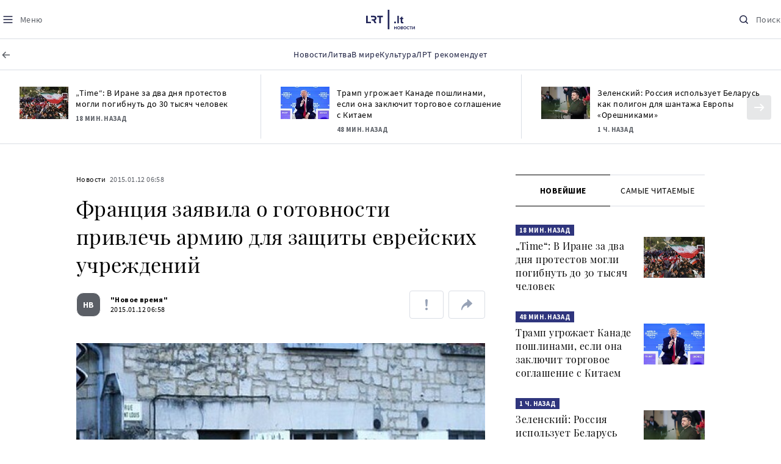

--- FILE ---
content_type: text/html
request_url: https://www.lrt.lt/ru/novosti/17/89426/frantsiia-zaiavila-o-gotovnosti-privlech-armiiu-dlia-zashchity-evreiskikh-uchrezhdenii
body_size: 21555
content:
<!DOCTYPE html>
<html lang="ru">
   <head>
<meta http-equiv="Content-Type" content="text/html; charset=utf-8">
<meta http-equiv="X-UA-Compatible" content="IE=edge">
<meta name="robots" content="max-image-preview:large" />
<meta name="viewport" content="width=device-width, initial-scale=1, maximum-scale=5">

<!-- Favicon Start -->
<link rel="apple-touch-icon" sizes="57x57" href="/images/favicons/apple-touch-icon-57x57.png?v=323">
<link rel="apple-touch-icon" sizes="60x60" href="/images/favicons/apple-touch-icon-60x60.png?v=323">
<link rel="apple-touch-icon" sizes="72x72" href="/images/favicons/apple-touch-icon-72x72.png?v=323">
<link rel="apple-touch-icon" sizes="76x76" href="/images/favicons/apple-touch-icon-76x76.png?v=323">
<link rel="apple-touch-icon" sizes="114x114" href="/images/favicons/apple-touch-icon-114x114.png?v=323">
<link rel="apple-touch-icon" sizes="120x120" href="/images/favicons/apple-touch-icon-120x120.png?v=323">
<link rel="apple-touch-icon" sizes="144x144" href="/images/favicons/apple-touch-icon-144x144.png?v=323">
<link rel="apple-touch-icon" sizes="152x152" href="/images/favicons/apple-touch-icon-152x152.png?v=323">
<link rel="apple-touch-icon" sizes="180x180" href="/images/favicons/apple-touch-icon-180x180.png?v=323">
<link rel="icon" type="image/png" sizes="32x32" href="/images/favicons/favicon-32x32.png?v=323">
<link rel="icon" type="image/png" sizes="192x192" href="/images/favicons/android-chrome-192x192.png?v=323">
<link rel="icon" type="image/png" sizes="16x16" href="/images/favicons/favicon-16x16.png?v=323">
<link rel="icon" type="image/png" sizes="512x512" href="/images/favicons/favicon-512x512.png?v=323">
<link rel="manifest" href="/images/favicons/site.webmanifest?v=323">
<link rel="mask-icon" href="/images/favicons/safari-pinned-tab.svg?v=323" color="#016ca8">
<link rel="shortcut icon" href="/images/favicons/favicon.ico?v=323">
<meta name="msapplication-TileColor" content="#ffffff">
<meta name="msapplication-TileImage" content="/images/favicons/mstile-144x144.png?v=323">
<meta name="msapplication-config" content="/images/favicons/browserconfig.xml?v=323">
<meta name="theme-color" content="#ffffff">
<!-- Favicon End -->
<meta name="apple-itunes-app" content="app-id=999758256, app-argument=https://www.lrt.lt/">
<!-- Google Tag Manager -->
<script data-cookieconsent="ignore">
window.addEventListener('load', function() {
    (function(w,d,s,l,i){w[l]=w[l]||[];w[l].push({'gtm.start':
    new Date().getTime(),event:'gtm.js'});var f=d.getElementsByTagName(s)[0],
    j=d.createElement(s),dl=l!='dataLayer'?'&l='+l:'';j.async=true;j.src=
    'https://www.googletagmanager.com/gtm.js?id='+i+dl;f.parentNode.insertBefore(j,f);
    })(window,document,'script','dataLayer','GTM-NNQ95HK');
});
</script>
<!-- End Google Tag Manager -->

<link rel="preload" href="/js/app.js?v=323" as="script">
<link rel="preload" href="/js/jquery/jquery-3.6.0.min.js" as="script">

<meta name="ROBOTS" content="INDEX"/>
<title>Франция заявила о готовности привлечь армию для защиты еврейских учреждений - LRT</title>
<link href="https://www.lrt.lt/ru/novosti/17/89426/frantsiia-zaiavila-o-gotovnosti-privlech-armiiu-dlia-zashchity-evreiskikh-uchrezhdenii" rel="canonical">
<meta content="id" content="89426" /><meta content="11 января глава Совета еврейских общин Франции (CRIF) Роже Цукерман заявил о готовности французских военнослужащих при н..." name="description"/>
<meta itemprop="datePublished" content="2015-01-12T04:58:00Z"/>
<meta property="fb:app_id" content="470743216272990"/>
<meta property="fb:pages" content="128572499128"/>
<meta property="og:site_name" content="lrt.lt"/>
	<meta content="article" property="og:type"/>
<meta content="lt_LT" property="og:locale"/>
<meta content="https://www.lrt.lt/ru/novosti/17/89426/frantsiia-zaiavila-o-gotovnosti-privlech-armiiu-dlia-zashchity-evreiskikh-uchrezhdenii" property="og:url"/>
<meta property="article:published_time" content="2015-01-12T04:58:00Z"/>
<meta property="article:author" content="https://www.facebook.com/lrtlt"/>
<meta content="https://www.facebook.com/lrtlt" property="article:publisher"/>
<meta content="Франция заявила о готовности привлечь армию для защиты еврейских учреждений" property="og:title"/>
<meta property="lrt_authors" content="&quot;Новое время&quot;"/>
<meta property="author" content="&quot;Новое время&quot;"/>
<meta property="lrt_section" content="Новости,naujienos"/>

<meta content="11 января глава Совета еврейских общин Франции (CRIF) Роже Цукерман заявил о готовности французских военнослужащих при н..." property="og:description" />
        <meta content="https://www.lrt.lt/img/2015/01/12/66153-204025-1287x836.jpg" property="og:image"/>
        <meta property="og:image:width" content="1287"/>
        <meta property="og:image:height" content="836"/>


		
<script type="application/ld+json">
{
   "headline" : "Франция заявила о готовности привлечь армию для защиты еврейских учреждений...",
   "@context" : "https://schema.org",
   "author" : [
      {
         "name" : "\"Новое время\"",
         "@type" : "Person",
         "url" : "https://www.lrt.lt/author/novoe-vremia-531705"
      }
   ],
   "@type" : "NewsArticle",
   "genre" : "Новости",
   "description" : "11 января глава Совета еврейских общин Франции (CRIF) Роже Цукерман заявил о готовности французских военнослужащих при необходимости приступить к охране еврейских школ и синагог по всей стране.  \t ",
   "image" : [
      "https://www.lrt.lt/img/2015/01/12/66153-204025-1287x836.jpg"
   ],
   "publisher" : {
      "@type" : "NewsMediaOrganization",
      "logo" : {
         "url" : "https://www.lrt.lt/images/lrt_lt_logo.jpg",
         "@type" : "ImageObject"
      },
      "name" : "lrt.lt"
   },
   "datePublished" : "2015-01-12T04:58:00Z",
   "thumbnailUrl" : "https://www.lrt.lt/img/2015/01/12/66153-204025-1287x836.jpg",
   "mainEntityOfPage" : "https://www.lrt.lt/ru/novosti/17/89426/frantsiia-zaiavila-o-gotovnosti-privlech-armiiu-dlia-zashchity-evreiskikh-uchrezhdenii",
   "url" : "https://www.lrt.lt/ru/novosti/17/89426/frantsiia-zaiavila-o-gotovnosti-privlech-armiiu-dlia-zashchity-evreiskikh-uchrezhdenii"
}
  </script>

<script type="application/ld+json">
{
  "@context": "http://schema.org",
  "@type": "BreadcrumbList",
  "itemListElement": [{
    "@type": "ListItem",
    "position": 1,
    "item": {
	  "@id": "https://www.lrt.lt/",
      "name": "www.lrt.lt"
    }
  },{
    "@type": "ListItem",
    "position": 2,
    "item": {
      "@id": "https://www.lrt.lt/ru/novosti/", 
      "name": "Новости"
    }
  }]
}
</script>
<script type="application/ld+json">
[
   {
      "height" : 836,
      "caption" : "",
      "@type" : "ImageObject",
      "@context" : "https://schema.org",
      "width" : 1287,
      "creator" : {
         "name" : "lrt.lt",
         "@type" : "Person"
      },
      "contentUrl" : "https://www.lrt.lt/img/2015/01/12/66153-204025-1287x836.jpg"
   }
]

</script>


<script type="text/javascript">
	if (location && location.host && location.host.match(/lrt\.lt/)) {
			(function(j, c) {
		var s = function(o) {
			var t = document.createElement('script');
			for (var p in o) {t[p] = o[p];};
			return t;
		};
		var p = s({src: j, defer: true, async: true, onload: c});
		var i = document.getElementsByTagName('script')[0];
		i.parentNode.insertBefore(p, i);
	})('//peach-static.ebu.io/peach-collector-1.x.min.js', PeachCollectorLoaded);
	function PeachCollectorLoaded() {
	var _pc = window._pc = new PeachCollector(window);
		var s = location.pathname;
		var article_id = '89426';
		// only content page
		if(s.split('/').length <= 3) return;
		// only news
		var nl = ['naujienos', 'news-in-english', 'novosti'];
		if(!s.split('/').filter(function(f) {
			return nl.indexOf(f) > -1
		}).length > 0) return;
		// identify language
		var lang = 'ru';
		_pc.init('ltlrt00000000050')
		 .enableTracking()
		 .sendArticleStartEvent(article_id, null, {lang: lang});
		 //.sendPageViewEvent(null, null, null, {lang: lang});
	}
}
</script>
<link type="text/css" rel="stylesheet" href="/css/app.css?v=323">
<style>
    #js-news-list-feed-horizontal div.info-block a  { display:none }
</style>
<script type="text/javascript" src="/js/app.head.js?v=323"></script>

<script async src="https://www.googletagservices.com/tag/js/gpt.js"></script>
<script>
    var googletag = googletag || {};
    googletag.cmd = googletag.cmd || [];
</script>
<script>

 // GPT slots
 var gptAdSlots = [];
 googletag.cmd.push(function() {

   // Define a size mapping object. The first parameter to addSize is
   // a viewport size, while the second is a list of allowed ad sizes.
   var mapping1 = googletag.sizeMapping().
    addSize([0, 0], []).
    addSize([1050, 200], [[1200,250], [1024, 120], [970, 250], [970, 90], [970, 66], [960, 90], [950, 90], [930, 180], [750, 200], [750, 100]]).
    addSize([768, 200], [[750, 200], [750, 100]]).
    addSize([320, 400], [[320, 50], [300, 50]]).
    build(); 
   var mapping2 = googletag.sizeMapping(). 
   // Accepts both common mobile banner formats
   addSize([320, 400], [[300, 250], [320, 50], [300, 50]]). 
   addSize([320, 700], [300, 250]).
    build();
    var mapping3 = googletag.sizeMapping(). 
   // Accepts both common mobile banner formats
   addSize([768, 600], [[300, 600], [300, 250]]). 
    build();

   // Define the GPT slot
   gptAdSlots[0] = googletag.defineSlot('/21713852842/Novosti_1200x250_1', [[1200,250], [1024, 120], [970, 250], [970, 90], [970, 90], [970, 66], [960, 90], [950, 90], [930, 180], [750, 200], [750, 100]], 'd0')
       .defineSizeMapping(mapping1)
       .addService(googletag.pubads());
   gptAdSlots[1] = googletag.defineSlot('/21713852842/Novosti_300x600_1', [[300, 600], [300, 250]], 'd1')
       .defineSizeMapping(mapping3)
       .addService(googletag.pubads());
   gptAdSlots[2] = googletag.defineSlot('/21713852842/Novosti_300x250_text_1', [[300, 250], [320,50], [300,50]], 'd2')
       .defineSizeMapping(mapping2)
       .addService(googletag.pubads());
   gptAdSlots[3] = googletag.defineSlot('/21713852842/Novosti_300x250_text_2', [[300, 250], [320,50], [300,50]], 'd3')
       .defineSizeMapping(mapping2)
       .addService(googletag.pubads());

   // Start ad fetching
   googletag.pubads().collapseEmptyDivs();
   googletag.pubads().enableSingleRequest();
   googletag.enableServices();
 });
</script>

  
<script type="text/javascript">
  if(window !== window.top){
      var parentURL = document.referrer;
      if (parentURL.indexOf('lrt.lt') > 0);           
      else location.replace('https://www2.lrt.lt/iframe1.html');   
  }
</script>
  

      <meta property="lrt_type" content="news_article"/>
      <script type="text/javascript">
      <!--//--><![CDATA[//><!--
      function gemius_player_pending(obj,fun) {obj[fun] = obj[fun] || function() {var x =
      window['gemius_player_data'] = window['gemius_player_data'] || [];
      x[x.length]=[this,fun,arguments];};};
      gemius_player_pending(window,"GemiusPlayer");
      gemius_player_pending(GemiusPlayer.prototype,"newProgram");
      gemius_player_pending(GemiusPlayer.prototype,"newAd");
      gemius_player_pending(GemiusPlayer.prototype,"adEvent");
      gemius_player_pending(GemiusPlayer.prototype,"programEvent");
      (function(d,t) {try {var gt=d.createElement(t),s=d.getElementsByTagName(t)[0],
      l='http'+((location.protocol=='https:')?'s':''); gt.setAttribute('async','async');
      gt.setAttribute('defer','defer'); gt.src=l+'://galt.hit.gemius.pl/gplayer.js';
      s.parentNode.insertBefore(gt,s);} catch (e) {}})(document,'script');
      //--><!]]>
</script>
      <style>
      div.flourish-credit { display:none !important }
      </style>
   </head>
   <body class="page"><!--googleoff: all-->            



<header class="the-header sticky-header" id="the-header">
<script src="/static/menu/burger-menu-js-data.js"></script>
<div class="the-header__top">
          <div class="the-header__left">
              <button aria-label="Meniu" class="the-header__button the-header__button--menu btn btn--reset js-menu-block-button" type="button">
                  <svg class="svg-icon svg-icon--menu " width="20" height="20" viewBox="0 0 20 20" fill="none" xmlns="http://www.w3.org/2000/svg">
          <path d="M3.125 10H16.875" stroke="#1D2142" stroke-width="1.5" stroke-linecap="round" stroke-linejoin="round"></path>
          <path d="M3.125 5H16.875" stroke="#1D2142" stroke-width="1.5" stroke-linecap="round" stroke-linejoin="round"></path>
          <path d="M3.125 15H16.875" stroke="#1D2142" stroke-width="1.5" stroke-linecap="round" stroke-linejoin="round"></path>
        </svg>
        <svg class="svg-icon svg-icon--close " width="20" height="20" viewBox="0 0 20 20" fill="none" xmlns="http://www.w3.org/2000/svg">
          <path d="M15.625 4.375L4.375 15.625" stroke="#1D2142" stroke-width="1.5" stroke-linecap="round" stroke-linejoin="round"></path>
          <path d="M15.625 15.625L4.375 4.375" stroke="#1D2142" stroke-width="1.5" stroke-linecap="round" stroke-linejoin="round"></path>
        </svg>
                  <span class="the-header__button-text text-capitalize">Mеню</span>
              </button>
          </div>

          <div class="the-header__center">
              <a class="logo " title="LRT.LT" aria-label="LRT.LT" href="/ru/novosti">
                            <img class="logo__svg " alt="Logo"  src="/images/logo/logo-russian.svg?v=323"  />
                    


                </a>

          </div>

          <div class="the-header__right">
              <a href="/ru/poisk"  aria-label="Поиск" class="the-header__button the-header__button--search btn btn--reset " type="button">
                  <svg class="svg-icon svg-icon--search " width="20" height="20" viewBox="0 0 20 20" fill="none" xmlns="http://www.w3.org/2000/svg">
            <path d="M9.21887 14.6877C12.2392 14.6877 14.6877 12.2392 14.6877 9.21887C14.6877 6.1985 12.2392 3.75 9.21887 3.75C6.1985 3.75 3.75 6.1985 3.75 9.21887C3.75 12.2392 6.1985 14.6877 9.21887 14.6877Z" stroke="#1D2142" stroke-width="1.5" stroke-linecap="round" stroke-linejoin="round"></path>
            <path d="M13.0869 13.0857L16.251 16.2498" stroke="#1D2142" stroke-width="1.5" stroke-linecap="round" stroke-linejoin="round"></path>
          </svg>
          <svg class="svg-icon svg-icon--close " width="20" height="20" viewBox="0 0 20 20" fill="none" xmlns="http://www.w3.org/2000/svg">
            <path d="M15.625 4.375L4.375 15.625" stroke="#1D2142" stroke-width="1.5" stroke-linecap="round" stroke-linejoin="round"></path>
            <path d="M15.625 15.625L4.375 4.375" stroke="#1D2142" stroke-width="1.5" stroke-linecap="round" stroke-linejoin="round"></path>
          </svg>
                  <span class="the-header__button-text text-capitalize">Поиск</span>
              </a>
          </div>
      </div>
<div class="the-header__menu"><a href="/" class="the-header__back-button" aria-label="ВЕРНУТЬСЯ НА ТИТУЛЬНУЮ" title="ВЕРНУТЬСЯ НА ТИТУЛЬНУЮ">
  <svg class="svg-icon-back " xmlns="http://www.w3.org/2000/svg" width="20" height="20" viewBox="0 0 20 20" fill="none">
    <path d="M15.5 10L4.5 10" stroke="#5B5F66" stroke-width="1.5" stroke-linecap="round" stroke-linejoin="round"></path>
    <path d="M9 14.5L4.5 10L9 5.5" stroke="#5B5F66" stroke-width="1.5" stroke-linecap="round" stroke-linejoin="round"></path>
  </svg>
  <span>Titulinis</span>
</a>        
    <div class="container" id="top__menu__container">
    <div class="js-main-menu-item">
    <a href="/ru/novosti" class="the-header__main-menu-link" title="Новости"><span>Новости</span></a>
    </div>
    <div class="js-main-menu-item">
    <a href="https://www.lrt.lt/ru/tema/litva" class="the-header__main-menu-link" title="Литва"><span>Литва</span></a>
    </div>
    <div class="js-main-menu-item">
    <a href="https://www.lrt.lt/ru/tema/v-mire" class="the-header__main-menu-link" title="В мире"><span>В мире</span></a>
    </div>
    <div class="js-main-menu-item">
    <a href="https://www.lrt.lt/ru/tema/kul-tura" class="the-header__main-menu-link" title="Культура"><span>Культура</span></a>
    </div>
    <div class="js-main-menu-item">
    <a href="https://www.lrt.lt/ru/tema/lrt-rekomenduet" class="the-header__main-menu-link" title="ЛРТ рекомендует"><span>ЛРТ рекомендует</span></a>
    </div>

    </div>
</div>
<script>
// add class page--always-with-main-menu on body
document.body.classList.add('page--always-with-main-menu');
</script>
     



  </header>
    
            <div id="fb-root"></div>
<!-- Google Tag Manager (noscript) -->
<noscript><iframe src="https://www.googletagmanager.com/ns.html?id=GTM-NNQ95HK"
height="0" width="0" style="display:none;visibility:hidden" title="GTM"></iframe></noscript>
<!-- End Google Tag Manager (noscript) -->

<script type='text/javascript'>
    (function() {
        /** CONFIGURATION START **/
        var _sf_async_config = window._sf_async_config = (window._sf_async_config || {});

        _sf_async_config.uid = 65978; 
        _sf_async_config.domain = 'lrt.lt'; 
        _sf_async_config.flickerControl = false;
        _sf_async_config.useCanonical = true;
        _sf_async_config.useCanonicalDomain = true;
        
        if (document.head && document.head.querySelector) {
            if ( document.head.querySelector('[property="lrt_authors"]') ){
              _sf_async_config.authors = document.head.querySelector('[property="lrt_authors"]').content;
            }
            if ( document.head.querySelector('[property="lrt_section"]') ){
              _sf_async_config.sections = document.head.querySelector('[property="lrt_section"]').content;
            }
            if ( document.head.querySelector('[property="lrt_type"]') ){
              _sf_async_config.type = document.head.querySelector('[property="lrt_type"]').content;
            }
        }
        /** CONFIGURATION END **/
function loadChartbeat_mab() {
            var e = document.createElement('script');
            var n = document.getElementsByTagName('script')[0];
            e.type = 'text/javascript';
            e.async = true;
            e.src = '//static.chartbeat.com/js/chartbeat_mab.js';
            n.parentNode.insertBefore(e, n);
        }


        
        function loadChartbeat() {
            var e = document.createElement('script');
            var n = document.getElementsByTagName('script')[0];
            e.type = 'text/javascript';
            e.async = true;
            e.src = '//static.chartbeat.com/js/chartbeat.js';
            n.parentNode.insertBefore(e, n);
        }
        loadChartbeat();
        if (typeof(loadChartbeat_mab) === 'function') {
            loadChartbeat_mab();
        }
     })();
</script>


<script>
  window.fbAsyncInit = function() {
    FB.init({
      appId      : '470743216272990',
      xfbml      : true,
      version    : 'v11.0'
    });
    FB.AppEvents.logPageView();
  };

  (function(d, s, id){
     var js, fjs = d.getElementsByTagName(s)[0];
     if (d.getElementById(id)) {return;}
     js = d.createElement(s); js.id = id;
     js.src = "https://connect.facebook.net/ru_RU/sdk.js";
     fjs.parentNode.insertBefore(js, fjs);
   }(document, 'script', 'facebook-jssdk'));
</script>

  
      <main class="page__content container" id="page-content">
<!--googleoff: all-->
            <script type="text/javascript">
               window.lrtPhotoGallery = {
   "89426" : {
      "images" : [
         {
            "width" : 1287,
            "thumb" : "/img/2015/01/12/66153-204025-150x84.jpg",
            "author" : null,
            "height" : 836,
            "caption" : "",
            "id" : 66153,
            "url" : "/img/2015/01/12/66153-204025-1287x836.jpg"
         }
      ],
      "title" : "Франция заявила о готовности привлечь армию для защиты еврейских учреждений"
   }
}
;
            </script>
                      <!--googleoff: all-->
<section class="section section--full-width news-feed-horizontal">

    <div class="section__body ">
        <h2 class="section__title container my-20 sr-only">Naujienų srautas</h2>
        <div class="swipe-news-list swipe-news-list--sm swipe-news-list--auto swipe-news-list--full-width">
            <div class="swipe-news-list__container px-4 px-md-0">
                <div class="news-list news-list--feed-horizontal">
                    <div class="row row--md" id="js-news-list-feed-horizontal">
                            <div class="col">
                                <div class="news">
                                    <div class="media-block">
                                        <div class="media-block__container ">
                                            <div class="media-block__wrapper ">
<img class="media-block__image js-lazy lazy-load" src="/images/pxl.gif"  alt="Протесты в Иране (ассоциативное)"  title="Протесты в Иране (ассоциативное)" data-src="/img/2026/01/02/2279294-532392-150x84.jpg"/>    
                                            </div>
                                            <a tabindex="-1" class="media-block__link" href="/ru/novosti/17/2817096/time-v-irane-za-dva-dnia-protestov-mogli-pogibnut-do-30-tysiach-chelovek" aria-label="„Time“: В Иране за два дня протестов могли погибнуть до 30 тысяч человек" title="„Time“: В Иране за два дня протестов могли погибнуть до 30 тысяч человек"></a>
                                        </div>
                                    </div>
<div class="news__content">
         <div class="info-block ">

            <a class="info-block__link" href="/ru/novosti" title="Новости">Новости</a>
   <span class="info-block__time-before" title="2026.01.25 17:00">
   <strong>18 мин. назад</strong>
   </span>

      </div>
   <h3 class="news__title"><a href="/ru/novosti/17/2817096/time-v-irane-za-dva-dnia-protestov-mogli-pogibnut-do-30-tysiach-chelovek" title="„Time“: В Иране за два дня протестов могли погибнуть до 30 тысяч человек">„Time“: В Иране за два дня протестов могли погибнуть до 30 тысяч человек</a></h3>
</div>
                                </div>
                            </div>
                            <div class="col">
                                <div class="news">
                                    <div class="media-block">
                                        <div class="media-block__container ">
                                            <div class="media-block__wrapper ">
<img class="media-block__image js-lazy lazy-load" src="/images/pxl.gif"  alt="Дональд Трамп"  title="Дональд Трамп" data-src="/img/2026/01/22/2294524-329292-150x84.jpg"/>    
                                            </div>
                                            <a tabindex="-1" class="media-block__link" href="/ru/novosti/17/2816168/tramp-ugrozhaet-kanade-poshlinami-esli-ona-zakliuchit-torgovoe-soglashenie-s-kitaem" aria-label="Трамп угрожает Канаде пошлинами, если она заключит торговое соглашение с Китаем" title="Трамп угрожает Канаде пошлинами, если она заключит торговое соглашение с Китаем"></a>
                                        </div>
                                    </div>
<div class="news__content">
         <div class="info-block ">

            <a class="info-block__link" href="/ru/novosti" title="Новости">Новости</a>
   <span class="info-block__time-before" title="2026.01.25 16:30">
   <strong>48 мин. назад</strong>
   </span>

      </div>
   <h3 class="news__title"><a href="/ru/novosti/17/2816168/tramp-ugrozhaet-kanade-poshlinami-esli-ona-zakliuchit-torgovoe-soglashenie-s-kitaem" title="Трамп угрожает Канаде пошлинами, если она заключит торговое соглашение с Китаем">Трамп угрожает Канаде пошлинами, если она заключит торговое соглашение с Китаем</a></h3>
</div>
                                </div>
                            </div>
                            <div class="col">
                                <div class="news">
                                    <div class="media-block">
                                        <div class="media-block__container ">
                                            <div class="media-block__wrapper ">
<img class="media-block__image js-lazy lazy-load" src="/images/pxl.gif"  alt="Владимир Зеленский"  title="Владимир Зеленский" data-src="/img/2026/01/25/2297268-809693-150x84.jpg"/>    
                                            </div>
                                            <a tabindex="-1" class="media-block__link" href="/ru/novosti/17/2817080/zelenskii-rossiia-ispol-zuet-belarus-kak-poligon-dlia-shantazha-evropy-oreshnikami" aria-label="Зеленский: Россия использует Беларусь как полигон для шантажа Европы «Орешниками»" title="Зеленский: Россия использует Беларусь как полигон для шантажа Европы «Орешниками»"></a>
                                        </div>
                                    </div>
<div class="news__content">
         <div class="info-block ">

            <a class="info-block__link" href="/ru/novosti" title="Новости">Новости</a>
   <span class="info-block__time-before" title="2026.01.25 16:00">     <strong>1 ч. назад</strong>
   </span>
   
      </div>
   <h3 class="news__title"><a href="/ru/novosti/17/2817080/zelenskii-rossiia-ispol-zuet-belarus-kak-poligon-dlia-shantazha-evropy-oreshnikami" title="Зеленский: Россия использует Беларусь как полигон для шантажа Европы «Орешниками»">Зеленский: Россия использует Беларусь как полигон для шантажа Европы «Орешниками»</a></h3>
</div>
                                </div>
                            </div>
                            <div class="col">
                                <div class="news">
                                    <div class="media-block">
                                        <div class="media-block__container ">
                                            <div class="media-block__wrapper ">
<img class="media-block__image js-lazy lazy-load" src="/images/pxl.gif"  alt="Пенсионеры"  title="Пенсионеры" data-src="/img/2019/10/09/526763-56237-150x84.jpg"/>    
                                            </div>
                                            <a tabindex="-1" class="media-block__link" href="/ru/novosti/17/2817070/opros-bolee-70-protsentov-zhitelei-schitaiut-chto-situatsiia-v-litve-ukhudshaetsia" aria-label="Опрос: более 70 процентов жителей считают, что ситуация в Литве ухудшается" title="Опрос: более 70 процентов жителей считают, что ситуация в Литве ухудшается"></a>
                                        </div>
                                    </div>
<div class="news__content">
         <div class="info-block ">

            <a class="info-block__link" href="/ru/novosti" title="Новости">Новости</a>
   <span class="info-block__time-before" title="2026.01.25 15:15">     <strong>2 ч. назад</strong>
   </span>
   
      </div>
   <h3 class="news__title"><a href="/ru/novosti/17/2817070/opros-bolee-70-protsentov-zhitelei-schitaiut-chto-situatsiia-v-litve-ukhudshaetsia" title="Опрос: более 70 процентов жителей считают, что ситуация в Литве ухудшается">Опрос: более 70 процентов жителей считают, что ситуация в Литве ухудшается</a></h3>
</div>
                                </div>
                            </div>
                            <div class="col">
                                <div class="news">
                                    <div class="media-block">
                                        <div class="media-block__container ">
                                            <div class="media-block__wrapper ">
<img class="media-block__image js-lazy lazy-load" src="/images/pxl.gif"  alt="Гитас Науседа, Кароль Навроцкий, Владимир Зеленский, Марта Навроцкая, Елена Зеленская, Диана Науседиене"  title="Гитас Науседа, Кароль Навроцкий, Владимир Зеленский, Марта Навроцкая, Елена Зеленская, Диана Науседиене" data-src="/img/2026/01/25/2297230-203316-150x84.jpg"/>    
                                            </div>
                                            <a tabindex="-1" class="media-block__link" href="/ru/novosti/17/2817074/gitanas-nauseda-primer-ukrainy-pokazyvaet-chto-stremlenie-k-svobode-nevozmozhno-slomit" aria-label="Гитанас Науседа: пример Украины показывает, что стремление к свободе невозможно сломить" title="Гитанас Науседа: пример Украины показывает, что стремление к свободе невозможно сломить"></a>
                                        </div>
                                    </div>
<div class="news__content">
         <div class="info-block ">

            <a class="info-block__link" href="/ru/novosti" title="Новости">Новости</a>
   <span class="info-block__time-before" title="2026.01.25 14:40">     <strong>2 ч. назад</strong>
   </span>
   
      </div>
   <h3 class="news__title"><a href="/ru/novosti/17/2817074/gitanas-nauseda-primer-ukrainy-pokazyvaet-chto-stremlenie-k-svobode-nevozmozhno-slomit" title="Гитанас Науседа: пример Украины показывает, что стремление к свободе невозможно сломить">Гитанас Науседа: пример Украины показывает, что стремление к свободе невозможно сломить</a></h3>
</div>
                                </div>
                            </div>
                            <div class="col">
                                <div class="news">
                                    <div class="media-block">
                                        <div class="media-block__container ">
                                            <div class="media-block__wrapper ">
<img class="media-block__image js-lazy lazy-load" src="/images/pxl.gif"  alt="Европейский союз"  title="Европейский союз" data-src="/img/2025/12/08/2260245-553617-150x84.jpg"/>    
                                            </div>
                                            <a tabindex="-1" class="media-block__link" href="/ru/novosti/17/2817061/v-es-vstupili-v-silu-ogranicheniia-dlia-rossiiskikh-diplomatov" aria-label="В ЕС вступили в силу ограничения для российских дипломатов" title="В ЕС вступили в силу ограничения для российских дипломатов"></a>
                                        </div>
                                    </div>
<div class="news__content">
         <div class="info-block ">

            <a class="info-block__link" href="/ru/novosti" title="Новости">Новости</a>
   <span class="info-block__time-before" title="2026.01.25 14:05">     <strong>3 ч. назад</strong>
   </span>
   
      </div>
   <h3 class="news__title"><a href="/ru/novosti/17/2817061/v-es-vstupili-v-silu-ogranicheniia-dlia-rossiiskikh-diplomatov" title="В ЕС вступили в силу ограничения для российских дипломатов">В ЕС вступили в силу ограничения для российских дипломатов</a></h3>
</div>
                                </div>
                            </div>
                            <div class="col">
                                <div class="news">
                                    <div class="media-block">
                                        <div class="media-block__container ">
                                            <div class="media-block__wrapper ">
<img class="media-block__image js-lazy lazy-load" src="/images/pxl.gif"  alt="Вильнюсский метрополитен"  title="Вильнюсский метрополитен" data-src="/img/2025/10/17/2214951-559007-150x84.jpg"/>    
                                            </div>
                                            <a tabindex="-1" class="media-block__link" href="/ru/novosti/17/2817036/tomilinas-ne-podderzhivaiushchii-ideiu-tramvaia-predlozhit-realizovat-proekt-metro" aria-label="Томилинас, не поддерживающий идею трамвая, предложит реализовать проект метро" title="Томилинас, не поддерживающий идею трамвая, предложит реализовать проект метро"></a>
                                        </div>
                                    </div>
<div class="news__content">
         <div class="info-block ">

            <a class="info-block__link" href="/ru/novosti" title="Новости">Новости</a>
   <span class="info-block__time-before" title="2026.01.25 13:20">     <strong>3 ч. назад</strong>
   </span>
   
      </div>
   <h3 class="news__title"><a href="/ru/novosti/17/2817036/tomilinas-ne-podderzhivaiushchii-ideiu-tramvaia-predlozhit-realizovat-proekt-metro" title="Томилинас, не поддерживающий идею трамвая, предложит реализовать проект метро">Томилинас, не поддерживающий идею трамвая, предложит реализовать проект метро</a></h3>
</div>
                                </div>
                            </div>
                            <div class="col">
                                <div class="news">
                                    <div class="media-block">
                                        <div class="media-block__container ">
                                            <div class="media-block__wrapper ">
<img class="media-block__image js-lazy lazy-load" src="/images/pxl.gif"  alt="Президент Украины Владимир Зеленский прибыл в резиденцию президента"  title="Президент Украины Владимир Зеленский прибыл в резиденцию президента" data-src="/img/2026/01/25/2297145-330455-150x84.jpg"/>    
                                            </div>
                                            <a tabindex="-1" class="media-block__link" href="/ru/novosti/17/2817046/zelenskii-prosit-soiuznikov-usilit-protivovozdushnuiu-oboronu-ukrainy" aria-label="Зеленский просит союзников усилить противовоздушную оборону Украины" title="Зеленский просит союзников усилить противовоздушную оборону Украины"></a>
                                        </div>
                                    </div>
<div class="news__content">
         <div class="info-block ">

            <a class="info-block__link" href="/ru/novosti" title="Новости">Новости</a>
   <span class="info-block__time-before" title="2026.01.25 12:50">     <strong>4 ч. назад</strong>
   </span>
   
      </div>
   <h3 class="news__title"><a href="/ru/novosti/17/2817046/zelenskii-prosit-soiuznikov-usilit-protivovozdushnuiu-oboronu-ukrainy" title="Зеленский просит союзников усилить противовоздушную оборону Украины">Зеленский просит союзников усилить противовоздушную оборону Украины</a></h3>
</div>
                                </div>
                            </div>
                            <div class="col">
                                <div class="news">
                                    <div class="media-block">
                                        <div class="media-block__container ">
                                            <div class="media-block__wrapper ">
<img class="media-block__image js-lazy lazy-load" src="/images/pxl.gif"  alt="Кястутис Будрис"  title="Кястутис Будрис" data-src="/img/2024/12/13/1943620-787774-150x84.jpg"/>    
                                            </div>
                                            <a tabindex="-1" class="media-block__link" href="/ru/novosti/17/2817047/ministru-inostrannykh-del-litvy-vruchena-gosudarstvennaia-nagrada-ukrainy" aria-label="Министру иностранных дел Литвы вручена государственная награда Украины" title="Министру иностранных дел Литвы вручена государственная награда Украины"></a>
                                        </div>
                                    </div>
<div class="news__content">
         <div class="info-block ">

            <a class="info-block__link" href="/ru/novosti" title="Новости">Новости</a>
   <span class="info-block__time-before" title="2026.01.25 12:30">     <strong>4 ч. назад</strong>
   </span>
   
      </div>
   <h3 class="news__title"><a href="/ru/novosti/17/2817047/ministru-inostrannykh-del-litvy-vruchena-gosudarstvennaia-nagrada-ukrainy" title="Министру иностранных дел Литвы вручена государственная награда Украины">Министру иностранных дел Литвы вручена государственная награда Украины</a></h3>
</div>
                                </div>
                            </div>
                            <div class="col">
                                <div class="news">
                                    <div class="media-block">
                                        <div class="media-block__container ">
                                            <div class="media-block__wrapper ">
<img class="media-block__image js-lazy lazy-load" src="/images/pxl.gif"  alt="Зимняя погода в западной Литве"  title="Зимняя погода в западной Литве" data-src="/img/2026/01/09/2284741-779059-150x84.jpg"/>    
                                            </div>
                                            <a tabindex="-1" class="media-block__link" href="/ru/novosti/17/2817033/ozhidaetsia-kratkovremennaia-smena-pogody-v-nachale-sleduiushchei-nedeli-do-2-gradusov-tepla" aria-label="Ожидается кратковременная смена погоды: в начале следующей недели — до 2 градусов тепла" title="Ожидается кратковременная смена погоды: в начале следующей недели — до 2 градусов тепла"></a>
                                        </div>
                                    </div>
<div class="news__content">
         <div class="info-block ">

            <a class="info-block__link" href="/ru/novosti" title="Новости">Новости</a>
   <span class="info-block__time-before" title="2026.01.25 12:05">     <strong>5 ч. назад</strong>
   </span>
   
      </div>
   <h3 class="news__title"><a href="/ru/novosti/17/2817033/ozhidaetsia-kratkovremennaia-smena-pogody-v-nachale-sleduiushchei-nedeli-do-2-gradusov-tepla" title="Ожидается кратковременная смена погоды: в начале следующей недели — до 2 градусов тепла">Ожидается кратковременная смена погоды: в начале следующей недели — до 2 градусов тепла</a></h3>
</div>
                                </div>
                            </div>
                            <div class="col">
                                <div class="news">
                                    <div class="media-block">
                                        <div class="media-block__container ">
                                            <div class="media-block__wrapper ">
<img class="media-block__image js-lazy lazy-load" src="/images/pxl.gif"  alt="Президент Украины Владимир Зеленский прибыл в резиденцию президента"  title="Президент Украины Владимир Зеленский прибыл в резиденцию президента" data-src="/img/2026/01/25/2297141-584606-150x84.jpg"/>    
                                            </div>
                                            <a tabindex="-1" class="media-block__link" href="/ru/novosti/17/2817034/nauseda-na-vstreche-s-zelenskim-litva-vsegda-budet-sredi-aktivnykh-storonnikov-ukrainy" aria-label="Науседа на встрече с Зеленским: Литва всегда будет среди активных сторонников Украины" title="Науседа на встрече с Зеленским: Литва всегда будет среди активных сторонников Украины"></a>
                                        </div>
                                    </div>
<div class="news__content">
         <div class="info-block ">

            <a class="info-block__link" href="/ru/novosti" title="Новости">Новости</a>
   <span class="info-block__time-before" title="2026.01.25 11:15">     <strong>6 ч. назад</strong>
   </span>
   
      </div>
   <h3 class="news__title"><a href="/ru/novosti/17/2817034/nauseda-na-vstreche-s-zelenskim-litva-vsegda-budet-sredi-aktivnykh-storonnikov-ukrainy" title="Науседа на встрече с Зеленским: Литва всегда будет среди активных сторонников Украины">Науседа на встрече с Зеленским: Литва всегда будет среди активных сторонников Украины</a></h3>
</div>
                                </div>
                            </div>
                            <div class="col">
                                <div class="news">
                                    <div class="media-block">
                                        <div class="media-block__container ">
                                            <div class="media-block__wrapper ">
<img class="media-block__image js-lazy lazy-load" src="/images/pxl.gif"  alt="Ремигиюс Жемайтайтис"  title="Ремигиюс Жемайтайтис" data-src="/img/2025/11/10/2235746-47893-150x84.jpg"/>    
                                            </div>
                                            <a tabindex="-1" class="media-block__link" href="/ru/novosti/17/2817032/apelliatsionnyi-sud-v-marte-rassmotrit-delo-zhemaitaitisa-o-razzhiganii-antisemitizma" aria-label="Апелляционный суд в марте рассмотрит дело Жемайтайтиса о разжигании антисемитизма" title="Апелляционный суд в марте рассмотрит дело Жемайтайтиса о разжигании антисемитизма"></a>
                                        </div>
                                    </div>
<div class="news__content">
         <div class="info-block ">

            <a class="info-block__link" href="/ru/novosti" title="Новости">Новости</a>
   <span class="info-block__time-before" title="2026.01.25 11:00">     <strong>6 ч. назад</strong>
   </span>
   
      </div>
   <h3 class="news__title"><a href="/ru/novosti/17/2817032/apelliatsionnyi-sud-v-marte-rassmotrit-delo-zhemaitaitisa-o-razzhiganii-antisemitizma" title="Апелляционный суд в марте рассмотрит дело Жемайтайтиса о разжигании антисемитизма">Апелляционный суд в марте рассмотрит дело Жемайтайтиса о разжигании антисемитизма</a></h3>
</div>
                                </div>
                            </div>
                            <div class="col">
                                <div class="news">
                                    <div class="media-block">
                                        <div class="media-block__container ">
                                            <div class="media-block__wrapper ">
<img class="media-block__image js-lazy lazy-load" src="/images/pxl.gif"  alt="Президент Украины Владимир Зеленский прибыл в Вильнюс"  title="Президент Украины Владимир Зеленский прибыл в Вильнюс" data-src="/img/2026/01/25/2297088-184450-150x84.jpg"/>    
                                            </div>
                                            <a tabindex="-1" class="media-block__link" href="/ru/novosti/17/2817028/vil-nius-poseshchaiut-zelenskii-i-navrotskii-vecherom-press-konferentsiia-liderov-stran" aria-label="Вильнюс посещают Зеленский и Навроцкий: вечером — пресс-конференция лидеров стран" title="Вильнюс посещают Зеленский и Навроцкий: вечером — пресс-конференция лидеров стран"></a>
                                        </div>
                                    </div>
<div class="news__content">
         <div class="info-block ">

            <a class="info-block__link" href="/ru/novosti" title="Новости">Новости</a>
   <span class="info-block__time-before" title="2026.01.25 10:01">     <strong>7 ч. назад</strong>
   </span>
   
      </div>
   <h3 class="news__title"><a href="/ru/novosti/17/2817028/vil-nius-poseshchaiut-zelenskii-i-navrotskii-vecherom-press-konferentsiia-liderov-stran" title="Вильнюс посещают Зеленский и Навроцкий: вечером — пресс-конференция лидеров стран">Вильнюс посещают Зеленский и Навроцкий: вечером — пресс-конференция лидеров стран</a></h3>
</div>
                                </div>
                            </div>
                            <div class="col">
                                <div class="news">
                                    <div class="media-block">
                                        <div class="media-block__container ">
                                            <div class="media-block__wrapper ">
<img class="media-block__image js-lazy lazy-load" src="/images/pxl.gif"  alt="Иммиграционная полиция США (ICE)"  title="Иммиграционная полиция США (ICE)" data-src="/img/2026/01/15/2289440-459353-150x84.jpg"/>    
                                            </div>
                                            <a tabindex="-1" class="media-block__link" href="/ru/novosti/17/2816166/gubernator-minnesoty-soobshchil-o-eshchio-odnoi-strel-be-ustroennoi-federal-nymi-agentami" aria-label="Губернатор Миннесоты сообщил о ещё одной стрельбе, устроенной федеральными агентами" title="Губернатор Миннесоты сообщил о ещё одной стрельбе, устроенной федеральными агентами"></a>
                                        </div>
                                    </div>
<div class="news__content">
         <div class="info-block ">

            <a class="info-block__link" href="/ru/novosti" title="Новости">Новости</a>
   <span class="info-block__time-before" title="2026.01.25 09:20">     <strong>7 ч. назад</strong>
   </span>
   
      </div>
   <h3 class="news__title"><a href="/ru/novosti/17/2816166/gubernator-minnesoty-soobshchil-o-eshchio-odnoi-strel-be-ustroennoi-federal-nymi-agentami" title="Губернатор Миннесоты сообщил о ещё одной стрельбе, устроенной федеральными агентами">Губернатор Миннесоты сообщил о ещё одной стрельбе, устроенной федеральными агентами</a></h3>
</div>
                                </div>
                            </div>
                            <div class="col">
                                <div class="news">
                                    <div class="media-block">
                                        <div class="media-block__container ">
                                            <div class="media-block__wrapper ">
<img class="media-block__image js-lazy lazy-load" src="/images/pxl.gif"  alt="Граница между Литвой и Россией"  title="Граница между Литвой и Россией" data-src="/img/2024/10/29/1903022-880323-150x84.jpg"/>    
                                            </div>
                                            <a tabindex="-1" class="media-block__link" href="/ru/novosti/17/2816165/nemetskii-general-nato-khochet-avtomatizirovannoi-oborony-u-granits-s-rossiei" aria-label="Немецкий генерал: НАТО хочет автоматизированной обороны у границ с Россией" title="Немецкий генерал: НАТО хочет автоматизированной обороны у границ с Россией"></a>
                                        </div>
                                    </div>
<div class="news__content">
         <div class="info-block ">

            <a class="info-block__link" href="/ru/novosti" title="Новости">Новости</a>
   <span class="info-block__time-before" title="2026.01.25 08:50">     <strong>8 ч. назад</strong>
   </span>
   
      </div>
   <h3 class="news__title"><a href="/ru/novosti/17/2816165/nemetskii-general-nato-khochet-avtomatizirovannoi-oborony-u-granits-s-rossiei" title="Немецкий генерал: НАТО хочет автоматизированной обороны у границ с Россией">Немецкий генерал: НАТО хочет автоматизированной обороны у границ с Россией</a></h3>
</div>
                                </div>
                            </div>
                            <div class="col">
                                <div class="news">
                                    <div class="media-block">
                                        <div class="media-block__container ">
                                            <div class="media-block__wrapper ">
<img class="media-block__image js-lazy lazy-load" src="/images/pxl.gif"  alt="Гитанас Науседа "  title="Гитанас Науседа " data-src="/img/2026/01/22/2294525-487085-150x84.jpg"/>    
                                            </div>
                                            <a tabindex="-1" class="media-block__link" href="/ru/novosti/17/2816159/prezident-administratsiia-i-sovet-lrt-bol-she-ne-spravliaiutsia-so-svoimi-funktsiiami" aria-label="Президент: администрация и совет LRT больше не справляются со своими функциями" title="Президент: администрация и совет LRT больше не справляются со своими функциями"></a>
                                        </div>
                                    </div>
<div class="news__content">
         <div class="info-block ">

            <a class="info-block__link" href="/ru/novosti" title="Новости">Новости</a>
   <span class="info-block__time-before" title="2026.01.25 08:25">     <strong>8 ч. назад</strong>
   </span>
   
      </div>
   <h3 class="news__title"><a href="/ru/novosti/17/2816159/prezident-administratsiia-i-sovet-lrt-bol-she-ne-spravliaiutsia-so-svoimi-funktsiiami" title="Президент: администрация и совет LRT больше не справляются со своими функциями">Президент: администрация и совет LRT больше не справляются со своими функциями</a></h3>
</div>
                                </div>
                            </div>
                    </div>
                    <div class="slider-nav">
                        <button class="slider-nav__arrow slider-nav__arrow--prev" aria-label='Ankstesnis' type="button">
                            <span class="btn__wrapper">
                                <i aria-hidden="true" class="icon icon-arrow-right"></i>
                            </span>
                        </button>
                        <button class="slider-nav__arrow slider-nav__arrow--next" aria-label='Kitas' type="button">
                            <span class="btn__wrapper">
                                <i aria-hidden="true" class="icon icon-arrow-right"></i>
                            </span>
                        </button>
                    </div>
                </div>
            </div>
        </div>
    </div>

</section>
<!--googleon: all-->
<section class="banner-block banner-block--center"><div id="d0"> 
   <script>
     googletag.cmd.push(function() {
       googletag.display('d0');
     });
   </script> 
</div></section>         <!--googleon: all-->
             
<div class="row px-lg-60">
    <div class="col-md-8">
<article id="article89426" class="article-block">    <div class="d-flex justify-content-between">
        <div class="info-block">
            <a class="info-block__link" href="/ru/novosti">Новости</a><span class="info-block__text">2015.01.12 06:58</span>
        </div>
    </div>
<div class="title-block"><h1 class="title-block__heading">Франция заявила о готовности привлечь армию для защиты еврейских учреждений</h1> </div>
    <div class="article-block__post-title align-items-start align-items-sm-center">
<div class="avatar-group avatar-group--shrink-sm">
    <div class="avatar-group__body">
        <div class="avatar-group__list">            <a href="/author/novoe-vremia-531705" class="avatar-group__item avatar-group__item--initials"
                title="&quot;Новое время&quot;">
                <span class="avatar-group__item-square">НВ</span>
            </a>
        </div>
         <!-- <button class="avatar-group__item avatar-group__item--number d-none" type="button">
                                <span class="avatar-group__item-square">
                                    +2
                                </span>
                            </button>  -->
    </div>
    <div class="avatar-group__description">
        <span><a href="/author/novoe-vremia-531705"
            title="&quot;Новое время&quot;">&quot;Новое время&quot;</a></span>
        <span>2015.01.12 06:58</span>
    </div>
</div>
<div class="button-group">
                            <div class="button-group__list"><button class="btn btn--primary js-modal-share" type="button" id="report-a-bug" aria-label="Сообщить об ошибке"
title="Сообщить об ошибке"
    data-hide-share-buttons="true" data-title="Сообщить об ошибке" data-category-title="Новости"data-post-title="Франция заявила о готовности привлечь армию для защиты еврейских учреждений" data-url="/ru/novosti/17/89426/frantsiia-zaiavila-o-gotovnosti-privlech-armiiu-dlia-zashchity-evreiskikh-uchrezhdenii"    data-author="&quot;Новое время&quot;"
    data-is-report="true">
    <span class="btn__wrapper">
        <i aria-hidden="true" class="icon icon-exclamation-mark "></i>

    </span>
</button>        <button class="btn btn--primary js-modal-share" type="button" aria-label="поделиться ссылкой"

data-lang="ru"
data-post-id="89426"
data-category-title="Новости"
data-date="2015.01.12 06:58"data-post-title="Франция заявила о готовности привлечь армию для защиты еврейских учреждений"
title="поделиться ссылкой"
aria-label="поделиться ссылкой"
data-url="https://www.lrt.lt/ru/novosti/17/89426/frantsiia-zaiavila-o-gotovnosti-privlech-armiiu-dlia-zashchity-evreiskikh-uchrezhdenii"
data-test
>
    <span class="btn__wrapper">
        <i aria-hidden="true" class="icon icon-share "></i>

    </span>
</button>
</div></div>
    </div>
    <div class="media-block  my-20 my-xs-30 my-md-40 js-photo-gallery-trigger"  data-idx="1" data-gallery="gallery89426" data-gallery-id="89426" data-image-id="66153">
        <div class="media-block__container">
            <div class="media-block__wrapper">
            
            <img class="media-block__image " title="" src="/img/2015/01/12/66153-204025-1287x836.jpg" alt="" title=""  /></div>
        </div>
<div class="media-block__description"></div>
    </div>
    <div class="article-block__content">



        <div id="article_text89426" class="article-content js-text-selection" data-author="&quot;Новое время&quot;">
            <p class="text-lead"><button class="btn btn--primary btn-font-size js-font-size" type="button" title="размер текста"><span class="btn__wrapper"><i class="icon icon-font-size"></i></span></button>                11 января глава Совета еврейских общин Франции (CRIF) Роже Цукерман заявил о готовности французских военнослужащих при необходимости приступить к охране еврейских школ и синагог по всей стране.	&nbsp;
</p>
            <p><strong>11 января глава Совета еврейских общин Франции (CRIF) Роже Цукерман заявил о готовности французских военнослужащих при необходимости приступить к охране еврейских школ и синагог по всей стране.</strong></p>
            <p>По словам Цукермана, армия по мере надобности возьмет на себя функции полиции, передает DW&nbsp;со ссылкой на агентство Reuters.</p>
            <p>В тот же день президент Франции&nbsp;Франсуа Олланд и премьер-министр Израиля Биньямин Нетаньяху посетили главную синагогу Парижа. Глава израильского правительства поблагодарил руководство Франции за &quot;очень крепкую позицию&quot; в вопросах противодействия антисемитизму и терроризму.</p>
            <p>По словам Нетаньяху, общим врагом Европы и Израиля является &quot;радикальный, экстремистский ислам, но вовсе не нормальный ислам&quot;. Он также заверил, что Израиль выступает на стороне Европы, и выразил надежду на европейскую поддержку в адрес его страны.</p>
            <!--googleoff: all--><div class="article-content__inline-block article-content__inline-block--banner-block">
            <div class="banner-block banner-block--center"><div id="d2"> 
   <script>
     googletag.cmd.push(function() {
       googletag.display('d2');
     });
   </script> 
  </div>
<div id="m1"> 
   <script>
     googletag.cmd.push(function() {
       googletag.display('m1');
     });
   </script> 
</div></div>
</div><!--googleon: all-->            <p>&quot;Израиль стоит сегодня на стороне Европы, но я хотел бы, чтобы Европа тоже стояла на стороне Израиля&quot;, - заявил премьер.</p>
            <p>Во Франции находятся крупнейшие мусульманская и еврейская общины в Европе. В стране проживает около 550 тысяч евреев. По итогам 2014 года число антисемитских выступлений во Франции выросло более, чем вдвое.</p>
            <p>К новой волне&nbsp;антисемитизма граждан&nbsp;побудили и январские теракты. Напомним, 7 января&nbsp;неизвестные&nbsp;напали на офис сатирического еженедельника Charlie Hebdo&nbsp;в центре Парижа. Жертвами стали 12 человек: двое полицейских и 10 сотрудников журнала, в том числе главный редактор.</p>
            <p><span>8 января в<span>&nbsp;южном районе Парижа,&nbsp;</span>у города Монруж, неизвестный открыл стрельбу&nbsp;по полицейским.</span></p>
            <p><span>9 января&nbsp;<span><span>неизвестный вооруженный мужчина&nbsp;</span>взял, предположительно, пять заложников в магазине кошерных продуктов<span>&nbsp;</span><span>у Порт де Венсан</span><span>.&nbsp;</span></span></span></p>
            <!--googleoff: all--><div class="article-content__inline-block article-content__inline-block--banner-block">
            <div class="banner-block banner-block--center"><div id="d3"> 
   <script>
     googletag.cmd.push(function() {
       googletag.display('d3');
     });
   </script> 
</div>
<div id="m2"> 
   <script>
     googletag.cmd.push(function() {
       googletag.display('m2');
     });
   </script> 
</div></div>
</div><!--googleon: all-->            <p><span><span><span><span>Вечером 9 января&nbsp;</span>ходе рейда французской полиции<span>&nbsp;были убиты два брата, застрелившие 12 человек в редакции сатирического еженедельника Charlie Hebdo, а также мужчина, взявший заложников в магазине кошерных продуктов на востоке Париже.</span></span></span></span></p>
            <p><a href="http://nvua.net/world/countries/franciya-zayavila-o-gotovnosti-privlech-armiyu-dlya-zashchity-evreyskih-uchrezhdeniy-28971.html"><span><span><span><span>&quot;Новое время&quot;</span></span></span></span></a></p>
        </div>
    </div>
    <!--googleoff: all-->
    <div class="d-none" id="article-read_more" data-count="3" data-id="89426"></div>    <!--googleon: all-->
    
 

    
    <div class="article-block__content">
        <div class="align-block align-block--separator">
            <div class="align-block__top">
		<div class="align-block__left">
<div class="tag-list"></div>
 		</div>
                <div class="align-block__right">
        <button class="btn btn--primary js-modal-share" type="button" aria-label="поделиться ссылкой"

data-lang="ru"
data-post-id="89426"
data-category-title="Новости"
data-date="2015.01.12 06:58"data-post-title="Франция заявила о готовности привлечь армию для защиты еврейских учреждений"
title="поделиться ссылкой"
aria-label="поделиться ссылкой"
data-url="https://www.lrt.lt/ru/novosti/17/89426/frantsiia-zaiavila-o-gotovnosti-privlech-armiiu-dlia-zashchity-evreiskikh-uchrezhdenii"
data-test
>
    <span class="btn__wrapper">
        <i aria-hidden="true" class="icon icon-share "></i>

    </span>
</button>

		</div>
            </div>
        </div>
        <!--googleoff: all--><div class="facebook-block">
        <div class="fb-comments" data-href="https://www.lrt.lt/ru/novosti/17/89426/frantsiia-zaiavila-o-gotovnosti-privlech-armiiu-dlia-zashchity-evreiskikh-uchrezhdenii"
            data-width="100%" data-numposts="5" data-colorscheme="light" data-lazy="true"
            data-order-by="reverse_time"></div> 
</div>
    </div>
</article>

<div class="border-top border-light pt-10 my-30">
  <div class="row">
    <div class="col-12"><div class="brand-description brand-description--jti">
  <div class="brand-description__logo">
    <a href="https://www.lrt.lt/naujienos/tavo-lrt/15/1927823/lrt-zurnalistikos-patikimumas-ivertintas-tarptautiniu-sertifikatu" title="LRT žurnalistikos patikimumas įvertintas tarptautiniu sertifikatu"><img class="brand-description__image " src="/images/brands/jti-logo.jpeg?v1" alt="JTI"></a>
  </div>
  <div class="brand-description__container">    LRT has been certified according to the Journalism Trust Initiative Programme  </div>
</div>
</div>
</div>
</div>

        
    </div>    <div class="col-md-4 d-none d-md-block page__aside">
            <div class="banner-block"><div id="d1"> 
   <script>
     googletag.cmd.push(function() {
       googletag.display('d1');
     });
   </script> 
</div></div>                    

<section class="section ">
    <div class="section__head ">
        <h2 class="section__title container my-20 px-0 sr-only">новейшие, Самые читаемые</h2>
        <ul class="nav nav--feed nav-tabs" role="tablist">
            <li class="nav-item" role="tab" aria-selected="true">
                <a class="nav-link active" id="news-feed-newest-tab-89426" data-toggle="tab"
                    href="#news-feed-newest-content-89426">новейшие</a>
            </li>            <li class="nav-item" role="tab" aria-selected="false">
                <a class="nav-link " id="news-feed-most-read-tab-89426" data-toggle="tab"
                    href="#news-feed-most-read-content-89426">Самые читаемые</a>
            </li>        </ul>
    </div>

    <div class="section__body ">
        <div class="tab-content">
            <div class="tab-pane fade show active" id="news-feed-newest-content-89426" role="tabpanel">
                <div class="swipe-news-list swipe-news-list--sm">
                    <div class="swipe-news-list__container">
                        <div class="news-list news-list--feed">
                            <div class="row">
<div class="col">
                                    <div class="news ">
<div class="media-block">
   <div class="media-block__container">
      <div class="media-block__wrapper"><img class="media-block__image js-lazy lazy-load" src="/images/pxl.gif"  alt="Протесты в Иране (ассоциативное)"  title="Протесты в Иране (ассоциативное)" data-src="/img/2026/01/02/2279294-532392-393x221.jpg"/>    </div>
      <a tabindex="-1" class="media-block__link" href="/ru/novosti/17/2817096/time-v-irane-za-dva-dnia-protestov-mogli-pogibnut-do-30-tysiach-chelovek" title="„Time“: В Иране за два дня протестов могли погибнуть до 30 тысяч человек"></a>
      <div class="badge-list media-block__badge-list d-none">

      </div>
   </div>
</div>
<div class="news__content">
   <div class="info-block">
   <span class="info-block__time-before info-block__time-before--purple" title="2026.01.25 17:00">
   <strong>18 мин. назад</strong>
   </span>

   </div>
   <h3 class="news__title"><a href="/ru/novosti/17/2817096/time-v-irane-za-dva-dnia-protestov-mogli-pogibnut-do-30-tysiach-chelovek" title="„Time“: В Иране за два дня протестов могли погибнуть до 30 тысяч человек">„Time“: В Иране за два дня протестов могли погибнуть до 30 тысяч человек</a></h3>

   <div class="news__badge-list-bottom d-none">
   </div>
</div>
                                        
                                    </div>

                                </div>
<div class="col">
                                    <div class="news ">
<div class="media-block">
   <div class="media-block__container">
      <div class="media-block__wrapper"><img class="media-block__image js-lazy lazy-load" src="/images/pxl.gif"  alt="Дональд Трамп"  title="Дональд Трамп" data-src="/img/2026/01/22/2294524-329292-393x221.jpg"/>    </div>
      <a tabindex="-1" class="media-block__link" href="/ru/novosti/17/2816168/tramp-ugrozhaet-kanade-poshlinami-esli-ona-zakliuchit-torgovoe-soglashenie-s-kitaem" title="Трамп угрожает Канаде пошлинами, если она заключит торговое соглашение с Китаем"></a>
      <div class="badge-list media-block__badge-list d-none">

      </div>
   </div>
</div>
<div class="news__content">
   <div class="info-block">
   <span class="info-block__time-before info-block__time-before--purple" title="2026.01.25 16:30">
   <strong>48 мин. назад</strong>
   </span>

   </div>
   <h3 class="news__title"><a href="/ru/novosti/17/2816168/tramp-ugrozhaet-kanade-poshlinami-esli-ona-zakliuchit-torgovoe-soglashenie-s-kitaem" title="Трамп угрожает Канаде пошлинами, если она заключит торговое соглашение с Китаем">Трамп угрожает Канаде пошлинами, если она заключит торговое соглашение с Китаем</a></h3>

   <div class="news__badge-list-bottom d-none">
   </div>
</div>
                                        
                                    </div>

                                </div>
<div class="col">
                                    <div class="news ">
<div class="media-block">
   <div class="media-block__container">
      <div class="media-block__wrapper"><img class="media-block__image js-lazy lazy-load" src="/images/pxl.gif"  alt="Владимир Зеленский"  title="Владимир Зеленский" data-src="/img/2026/01/25/2297268-809693-393x221.jpg"/>    </div>
      <a tabindex="-1" class="media-block__link" href="/ru/novosti/17/2817080/zelenskii-rossiia-ispol-zuet-belarus-kak-poligon-dlia-shantazha-evropy-oreshnikami" title="Зеленский: Россия использует Беларусь как полигон для шантажа Европы «Орешниками»"></a>
      <div class="badge-list media-block__badge-list d-none">

      </div>
   </div>
</div>
<div class="news__content">
   <div class="info-block">
   <span class="info-block__time-before info-block__time-before--purple" title="2026.01.25 16:00">     <strong>1 ч. назад</strong>
   </span>
   
   </div>
   <h3 class="news__title"><a href="/ru/novosti/17/2817080/zelenskii-rossiia-ispol-zuet-belarus-kak-poligon-dlia-shantazha-evropy-oreshnikami" title="Зеленский: Россия использует Беларусь как полигон для шантажа Европы «Орешниками»">Зеленский: Россия использует Беларусь как полигон для шантажа Европы «Орешниками»</a></h3>

   <div class="news__badge-list-bottom d-none">
   </div>
</div>
                                        
                                    </div>

                                </div>
<div class="col">
                                    <div class="news ">
<div class="media-block">
   <div class="media-block__container">
      <div class="media-block__wrapper"><img class="media-block__image js-lazy lazy-load" src="/images/pxl.gif"  alt="Пенсионеры"  title="Пенсионеры" data-src="/img/2019/10/09/526763-56237-393x221.jpg"/>    </div>
      <a tabindex="-1" class="media-block__link" href="/ru/novosti/17/2817070/opros-bolee-70-protsentov-zhitelei-schitaiut-chto-situatsiia-v-litve-ukhudshaetsia" title="Опрос: более 70 процентов жителей считают, что ситуация в Литве ухудшается"></a>
      <div class="badge-list media-block__badge-list d-none">

      </div>
   </div>
</div>
<div class="news__content">
   <div class="info-block">
   <span class="info-block__time-before info-block__time-before--purple" title="2026.01.25 15:15">     <strong>2 ч. назад</strong>
   </span>
   
   </div>
   <h3 class="news__title"><a href="/ru/novosti/17/2817070/opros-bolee-70-protsentov-zhitelei-schitaiut-chto-situatsiia-v-litve-ukhudshaetsia" title="Опрос: более 70 процентов жителей считают, что ситуация в Литве ухудшается">Опрос: более 70 процентов жителей считают, что ситуация в Литве ухудшается</a></h3>

   <div class="news__badge-list-bottom d-none">
   </div>
</div>
                                        
                                    </div>

                                </div>
<div class="col">
                                    <div class="news ">
<div class="media-block">
   <div class="media-block__container">
      <div class="media-block__wrapper"><img class="media-block__image js-lazy lazy-load" src="/images/pxl.gif"  alt="Гитас Науседа, Кароль Навроцкий, Владимир Зеленский, Марта Навроцкая, Елена Зеленская, Диана Науседиене"  title="Гитас Науседа, Кароль Навроцкий, Владимир Зеленский, Марта Навроцкая, Елена Зеленская, Диана Науседиене" data-src="/img/2026/01/25/2297230-203316-393x221.jpg"/>    </div>
      <a tabindex="-1" class="media-block__link" href="/ru/novosti/17/2817074/gitanas-nauseda-primer-ukrainy-pokazyvaet-chto-stremlenie-k-svobode-nevozmozhno-slomit" title="Гитанас Науседа: пример Украины показывает, что стремление к свободе невозможно сломить"></a>
      <div class="badge-list media-block__badge-list d-none">

      </div>
   </div>
</div>
<div class="news__content">
   <div class="info-block">
   <span class="info-block__time-before info-block__time-before--purple" title="2026.01.25 14:40">     <strong>2 ч. назад</strong>
   </span>
   
   </div>
   <h3 class="news__title"><a href="/ru/novosti/17/2817074/gitanas-nauseda-primer-ukrainy-pokazyvaet-chto-stremlenie-k-svobode-nevozmozhno-slomit" title="Гитанас Науседа: пример Украины показывает, что стремление к свободе невозможно сломить">Гитанас Науседа: пример Украины показывает, что стремление к свободе невозможно сломить</a></h3>

   <div class="news__badge-list-bottom d-none">
   </div>
</div>
                                        
                                    </div>

                                </div>
<div class="col">
                                    <div class="news ">
<div class="media-block">
   <div class="media-block__container">
      <div class="media-block__wrapper"><img class="media-block__image js-lazy lazy-load" src="/images/pxl.gif"  alt="Европейский союз"  title="Европейский союз" data-src="/img/2025/12/08/2260245-553617-393x221.jpg"/>    </div>
      <a tabindex="-1" class="media-block__link" href="/ru/novosti/17/2817061/v-es-vstupili-v-silu-ogranicheniia-dlia-rossiiskikh-diplomatov" title="В ЕС вступили в силу ограничения для российских дипломатов"></a>
      <div class="badge-list media-block__badge-list d-none">

      </div>
   </div>
</div>
<div class="news__content">
   <div class="info-block">
   <span class="info-block__time-before info-block__time-before--purple" title="2026.01.25 14:05">     <strong>3 ч. назад</strong>
   </span>
   
   </div>
   <h3 class="news__title"><a href="/ru/novosti/17/2817061/v-es-vstupili-v-silu-ogranicheniia-dlia-rossiiskikh-diplomatov" title="В ЕС вступили в силу ограничения для российских дипломатов">В ЕС вступили в силу ограничения для российских дипломатов</a></h3>

   <div class="news__badge-list-bottom d-none">
   </div>
</div>
                                        
                                    </div>

                                </div>
<div class="col">
                                    <div class="news ">
<div class="media-block">
   <div class="media-block__container">
      <div class="media-block__wrapper"><img class="media-block__image js-lazy lazy-load" src="/images/pxl.gif"  alt="Вильнюсский метрополитен"  title="Вильнюсский метрополитен" data-src="/img/2025/10/17/2214951-559007-393x221.jpg"/>    </div>
      <a tabindex="-1" class="media-block__link" href="/ru/novosti/17/2817036/tomilinas-ne-podderzhivaiushchii-ideiu-tramvaia-predlozhit-realizovat-proekt-metro" title="Томилинас, не поддерживающий идею трамвая, предложит реализовать проект метро"></a>
      <div class="badge-list media-block__badge-list d-none">

      </div>
   </div>
</div>
<div class="news__content">
   <div class="info-block">
   <span class="info-block__time-before info-block__time-before--purple" title="2026.01.25 13:20">     <strong>3 ч. назад</strong>
   </span>
   
   </div>
   <h3 class="news__title"><a href="/ru/novosti/17/2817036/tomilinas-ne-podderzhivaiushchii-ideiu-tramvaia-predlozhit-realizovat-proekt-metro" title="Томилинас, не поддерживающий идею трамвая, предложит реализовать проект метро">Томилинас, не поддерживающий идею трамвая, предложит реализовать проект метро</a></h3>

   <div class="news__badge-list-bottom d-none">
   </div>
</div>
                                        
                                    </div>

                                </div>
<div class="col">
                                    <div class="news ">
<div class="media-block">
   <div class="media-block__container">
      <div class="media-block__wrapper"><img class="media-block__image js-lazy lazy-load" src="/images/pxl.gif"  alt="Президент Украины Владимир Зеленский прибыл в резиденцию президента"  title="Президент Украины Владимир Зеленский прибыл в резиденцию президента" data-src="/img/2026/01/25/2297145-330455-393x221.jpg"/>    </div>
      <a tabindex="-1" class="media-block__link" href="/ru/novosti/17/2817046/zelenskii-prosit-soiuznikov-usilit-protivovozdushnuiu-oboronu-ukrainy" title="Зеленский просит союзников усилить противовоздушную оборону Украины"></a>
      <div class="badge-list media-block__badge-list d-none">

      </div>
   </div>
</div>
<div class="news__content">
   <div class="info-block">
   <span class="info-block__time-before info-block__time-before--purple" title="2026.01.25 12:50">     <strong>4 ч. назад</strong>
   </span>
   
   </div>
   <h3 class="news__title"><a href="/ru/novosti/17/2817046/zelenskii-prosit-soiuznikov-usilit-protivovozdushnuiu-oboronu-ukrainy" title="Зеленский просит союзников усилить противовоздушную оборону Украины">Зеленский просит союзников усилить противовоздушную оборону Украины</a></h3>

   <div class="news__badge-list-bottom d-none">
   </div>
</div>
                                        
                                    </div>

                                </div>
<div class="col">
                                    <div class="news ">
<div class="media-block">
   <div class="media-block__container">
      <div class="media-block__wrapper"><img class="media-block__image js-lazy lazy-load" src="/images/pxl.gif"  alt="Кястутис Будрис"  title="Кястутис Будрис" data-src="/img/2024/12/13/1943620-787774-393x221.jpg"/>    </div>
      <a tabindex="-1" class="media-block__link" href="/ru/novosti/17/2817047/ministru-inostrannykh-del-litvy-vruchena-gosudarstvennaia-nagrada-ukrainy" title="Министру иностранных дел Литвы вручена государственная награда Украины"></a>
      <div class="badge-list media-block__badge-list d-none">

      </div>
   </div>
</div>
<div class="news__content">
   <div class="info-block">
   <span class="info-block__time-before info-block__time-before--purple" title="2026.01.25 12:30">     <strong>4 ч. назад</strong>
   </span>
   
   </div>
   <h3 class="news__title"><a href="/ru/novosti/17/2817047/ministru-inostrannykh-del-litvy-vruchena-gosudarstvennaia-nagrada-ukrainy" title="Министру иностранных дел Литвы вручена государственная награда Украины">Министру иностранных дел Литвы вручена государственная награда Украины</a></h3>

   <div class="news__badge-list-bottom d-none">
   </div>
</div>
                                        
                                    </div>

                                </div>
<div class="col">
                                    <div class="news ">
<div class="media-block">
   <div class="media-block__container">
      <div class="media-block__wrapper"><img class="media-block__image js-lazy lazy-load" src="/images/pxl.gif"  alt="Зимняя погода в западной Литве"  title="Зимняя погода в западной Литве" data-src="/img/2026/01/09/2284741-779059-393x221.jpg"/>    </div>
      <a tabindex="-1" class="media-block__link" href="/ru/novosti/17/2817033/ozhidaetsia-kratkovremennaia-smena-pogody-v-nachale-sleduiushchei-nedeli-do-2-gradusov-tepla" title="Ожидается кратковременная смена погоды: в начале следующей недели — до 2 градусов тепла"></a>
      <div class="badge-list media-block__badge-list d-none">

      </div>
   </div>
</div>
<div class="news__content">
   <div class="info-block">
   <span class="info-block__time-before info-block__time-before--purple" title="2026.01.25 12:05">     <strong>5 ч. назад</strong>
   </span>
   
   </div>
   <h3 class="news__title"><a href="/ru/novosti/17/2817033/ozhidaetsia-kratkovremennaia-smena-pogody-v-nachale-sleduiushchei-nedeli-do-2-gradusov-tepla" title="Ожидается кратковременная смена погоды: в начале следующей недели — до 2 градусов тепла">Ожидается кратковременная смена погоды: в начале следующей недели — до 2 градусов тепла</a></h3>

   <div class="news__badge-list-bottom d-none">
   </div>
</div>
                                        
                                    </div>

                                </div>
                            </div>
                        </div>
                    </div>
                </div>
            </div>
            <div class="tab-pane fade " id="news-feed-most-read-content-89426" role="tabpanel">
                <div class="swipe-news-list swipe-news-list--sm">
                    <div class="swipe-news-list__container">
                        <div class="news-list news-list--feed">
                            <div class="row">
<div class="col">
                                    <div class="news ">
<div class="media-block">
   <div class="media-block__container">
      <div class="media-block__wrapper"><img class="media-block__image js-lazy lazy-load" src="/images/pxl.gif"  alt="Президент Украины Владимир Зеленский прибыл в резиденцию президента"  title="Президент Украины Владимир Зеленский прибыл в резиденцию президента" data-src="/img/2026/01/25/2297141-584606-393x221.jpg"/>    </div>

      <a tabindex="-1" class="media-block__link" href="/ru/novosti/17/2817034/nauseda-na-vstreche-s-zelenskim-litva-vsegda-budet-sredi-aktivnykh-storonnikov-ukrainy" title="Науседа на встрече с Зеленским: Литва всегда будет среди активных сторонников Украины"></a>
      <div class="badge-list media-block__badge-list d-none">

      </div>
   </div>
</div>
<div class="news__content">
   <div class="info-block">
      <span class="info-block__time-before info-block__time-before--light-dark" data-id="2817034">2026.01.25 11:15</span>
   </div>
   <h3 class="news__title"><a href="/ru/novosti/17/2817034/nauseda-na-vstreche-s-zelenskim-litva-vsegda-budet-sredi-aktivnykh-storonnikov-ukrainy" title="Науседа на встрече с Зеленским: Литва всегда будет среди активных сторонников Украины">Науседа на встрече с Зеленским: Литва всегда будет среди активных сторонников Украины</a></h3>
 <span class="news__postfix">дополнено в 13:55</span> 
   <div class="news__badge-list-bottom d-none">
   </div>
</div>
                                        
                                    </div>

                                </div>
<div class="col">
                                    <div class="news ">
<div class="media-block">
   <div class="media-block__container">
      <div class="media-block__wrapper"><img class="media-block__image js-lazy lazy-load" src="/images/pxl.gif"  alt="Президент Украины Владимир Зеленский прибыл в Вильнюс"  title="Президент Украины Владимир Зеленский прибыл в Вильнюс" data-src="/img/2026/01/25/2297088-184450-393x221.jpg"/>    </div>

      <a tabindex="-1" class="media-block__link" href="/ru/novosti/17/2817028/vil-nius-poseshchaiut-zelenskii-i-navrotskii-vecherom-press-konferentsiia-liderov-stran" title="Вильнюс посещают Зеленский и Навроцкий: вечером — пресс-конференция лидеров стран"></a>
      <div class="badge-list media-block__badge-list d-none">

      </div>
   </div>
</div>
<div class="news__content">
   <div class="info-block">
      <span class="info-block__time-before info-block__time-before--light-dark" data-id="2817028">2026.01.25 10:01</span>
   </div>
   <h3 class="news__title"><a href="/ru/novosti/17/2817028/vil-nius-poseshchaiut-zelenskii-i-navrotskii-vecherom-press-konferentsiia-liderov-stran" title="Вильнюс посещают Зеленский и Навроцкий: вечером — пресс-конференция лидеров стран">Вильнюс посещают Зеленский и Навроцкий: вечером — пресс-конференция лидеров стран</a></h3>

   <div class="news__badge-list-bottom d-none">
   </div>
</div>
                                        
                                    </div>

                                </div>
<div class="col">
                                    <div class="news ">
<div class="media-block">
   <div class="media-block__container">
      <div class="media-block__wrapper"><img class="media-block__image js-lazy lazy-load" src="/images/pxl.gif"  alt="Гитас Науседа, Кароль Навроцкий, Владимир Зеленский, Марта Навроцкая, Елена Зеленская, Диана Науседиене"  title="Гитас Науседа, Кароль Навроцкий, Владимир Зеленский, Марта Навроцкая, Елена Зеленская, Диана Науседиене" data-src="/img/2026/01/25/2297230-203316-393x221.jpg"/>    </div>

      <a tabindex="-1" class="media-block__link" href="/ru/novosti/17/2817074/gitanas-nauseda-primer-ukrainy-pokazyvaet-chto-stremlenie-k-svobode-nevozmozhno-slomit" title="Гитанас Науседа: пример Украины показывает, что стремление к свободе невозможно сломить"></a>
      <div class="badge-list media-block__badge-list d-none">

      </div>
   </div>
</div>
<div class="news__content">
   <div class="info-block">
      <span class="info-block__time-before info-block__time-before--light-dark" data-id="2817074">2026.01.25 14:40</span>
   </div>
   <h3 class="news__title"><a href="/ru/novosti/17/2817074/gitanas-nauseda-primer-ukrainy-pokazyvaet-chto-stremlenie-k-svobode-nevozmozhno-slomit" title="Гитанас Науседа: пример Украины показывает, что стремление к свободе невозможно сломить">Гитанас Науседа: пример Украины показывает, что стремление к свободе невозможно сломить</a></h3>

   <div class="news__badge-list-bottom d-none">
   </div>
</div>
                                        
                                    </div>

                                </div>
<div class="col">
                                    <div class="news ">
<div class="media-block">
   <div class="media-block__container">
      <div class="media-block__wrapper"><img class="media-block__image js-lazy lazy-load" src="/images/pxl.gif"  alt="Масштабные протесты в Миннеаполисе"  title="Масштабные протесты в Миннеаполисе" data-src="/img/2026/01/08/2283303-882706-393x221.jpg"/>    </div>

      <a tabindex="-1" class="media-block__link" href="/ru/novosti/17/2816086/v-amerikanskom-shtate-minnesota-prodolzhaiutsia-protesty" title="В американском штате Миннесота продолжаются протесты"></a>
      <div class="badge-list media-block__badge-list d-none">

      </div>
   </div>
</div>
<div class="news__content">
   <div class="info-block">
      <span class="info-block__time-before info-block__time-before--light-dark" data-id="2816086">2026.01.24 17:20</span>
   </div>
   <h3 class="news__title"><a href="/ru/novosti/17/2816086/v-amerikanskom-shtate-minnesota-prodolzhaiutsia-protesty" title="В американском штате Миннесота продолжаются протесты">В американском штате Миннесота продолжаются протесты</a></h3>

   <div class="news__badge-list-bottom d-none">
   </div>
</div>
                                        
                                    </div>

                                </div>
<div class="col">
                                    <div class="news ">
<div class="media-block">
   <div class="media-block__container">
      <div class="media-block__wrapper"><img class="media-block__image js-lazy lazy-load" src="/images/pxl.gif"  alt="Кястутис Будрис"  title="Кястутис Будрис" data-src="/img/2024/12/13/1943620-787774-393x221.jpg"/>    </div>

      <a tabindex="-1" class="media-block__link" href="/ru/novosti/17/2817047/ministru-inostrannykh-del-litvy-vruchena-gosudarstvennaia-nagrada-ukrainy" title="Министру иностранных дел Литвы вручена государственная награда Украины"></a>
      <div class="badge-list media-block__badge-list d-none">

      </div>
   </div>
</div>
<div class="news__content">
   <div class="info-block">
      <span class="info-block__time-before info-block__time-before--light-dark" data-id="2817047">2026.01.25 12:30</span>
   </div>
   <h3 class="news__title"><a href="/ru/novosti/17/2817047/ministru-inostrannykh-del-litvy-vruchena-gosudarstvennaia-nagrada-ukrainy" title="Министру иностранных дел Литвы вручена государственная награда Украины">Министру иностранных дел Литвы вручена государственная награда Украины</a></h3>

   <div class="news__badge-list-bottom d-none">
   </div>
</div>
                                        
                                    </div>

                                </div>
<div class="col">
                                    <div class="news ">
<div class="media-block">
   <div class="media-block__container">
      <div class="media-block__wrapper"><img class="media-block__image js-lazy lazy-load" src="/images/pxl.gif"  alt="Умар Чоудхари"  title="Умар Чоудхари" data-src="/img/2026/01/16/2290681-175545-393x221.jpg"/>    </div>

      <a tabindex="-1" class="media-block__link" href="/ru/novosti/17/2816044/pakistanets-prozhivaiushchii-v-litve-nuzhno-znat-iazyk-strany-v-kotoroi-zhivesh" title="Пакистанец, проживающий в Литве: нужно знать язык страны, в которой живешь"></a>
      <div class="badge-list media-block__badge-list d-none">

      </div>
   </div>
</div>
<div class="news__content">
   <div class="info-block">
      <span class="info-block__time-before info-block__time-before--light-dark" data-id="2816044">2026.01.25 07:45</span>
   </div>
   <h3 class="news__title"><a href="/ru/novosti/17/2816044/pakistanets-prozhivaiushchii-v-litve-nuzhno-znat-iazyk-strany-v-kotoroi-zhivesh" title="Пакистанец, проживающий в Литве: нужно знать язык страны, в которой живешь">Пакистанец, проживающий в Литве: нужно знать язык страны, в которой живешь</a></h3>

   <div class="news__badge-list-bottom d-none">
   </div>
</div>
                                        
                                    </div>

                                </div>
<div class="col">
                                    <div class="news ">
<div class="media-block">
   <div class="media-block__container">
      <div class="media-block__wrapper"><img class="media-block__image js-lazy lazy-load" src="/images/pxl.gif"  alt="Зимняя погода в западной Литве"  title="Зимняя погода в западной Литве" data-src="/img/2026/01/09/2284741-779059-393x221.jpg"/>    </div>

      <a tabindex="-1" class="media-block__link" href="/ru/novosti/17/2817033/ozhidaetsia-kratkovremennaia-smena-pogody-v-nachale-sleduiushchei-nedeli-do-2-gradusov-tepla" title="Ожидается кратковременная смена погоды: в начале следующей недели — до 2 градусов тепла"></a>
      <div class="badge-list media-block__badge-list d-none">

      </div>
   </div>
</div>
<div class="news__content">
   <div class="info-block">
      <span class="info-block__time-before info-block__time-before--light-dark" data-id="2817033">2026.01.25 12:05</span>
   </div>
   <h3 class="news__title"><a href="/ru/novosti/17/2817033/ozhidaetsia-kratkovremennaia-smena-pogody-v-nachale-sleduiushchei-nedeli-do-2-gradusov-tepla" title="Ожидается кратковременная смена погоды: в начале следующей недели — до 2 градусов тепла">Ожидается кратковременная смена погоды: в начале следующей недели — до 2 градусов тепла</a></h3>

   <div class="news__badge-list-bottom d-none">
   </div>
</div>
                                        
                                    </div>

                                </div>
<div class="col">
                                    <div class="news ">
<div class="media-block">
   <div class="media-block__container">
      <div class="media-block__wrapper"><img class="media-block__image js-lazy lazy-load" src="/images/pxl.gif"  alt="Владимир Зеленский"  title="Владимир Зеленский" data-src="/img/2026/01/25/2297268-809693-393x221.jpg"/>    </div>

      <a tabindex="-1" class="media-block__link" href="/ru/novosti/17/2817080/zelenskii-rossiia-ispol-zuet-belarus-kak-poligon-dlia-shantazha-evropy-oreshnikami" title="Зеленский: Россия использует Беларусь как полигон для шантажа Европы «Орешниками»"></a>
      <div class="badge-list media-block__badge-list d-none">

      </div>
   </div>
</div>
<div class="news__content">
   <div class="info-block">
      <span class="info-block__time-before info-block__time-before--light-dark" data-id="2817080">2026.01.25 16:00</span>
   </div>
   <h3 class="news__title"><a href="/ru/novosti/17/2817080/zelenskii-rossiia-ispol-zuet-belarus-kak-poligon-dlia-shantazha-evropy-oreshnikami" title="Зеленский: Россия использует Беларусь как полигон для шантажа Европы «Орешниками»">Зеленский: Россия использует Беларусь как полигон для шантажа Европы «Орешниками»</a></h3>

   <div class="news__badge-list-bottom d-none">
   </div>
</div>
                                        
                                    </div>

                                </div>
<div class="col">
                                    <div class="news ">
<div class="media-block">
   <div class="media-block__container">
      <div class="media-block__wrapper"><img class="media-block__image js-lazy lazy-load" src="/images/pxl.gif"  alt="Пенсионеры"  title="Пенсионеры" data-src="/img/2019/10/09/526763-56237-393x221.jpg"/>    </div>

      <a tabindex="-1" class="media-block__link" href="/ru/novosti/17/2817070/opros-bolee-70-protsentov-zhitelei-schitaiut-chto-situatsiia-v-litve-ukhudshaetsia" title="Опрос: более 70 процентов жителей считают, что ситуация в Литве ухудшается"></a>
      <div class="badge-list media-block__badge-list d-none">

      </div>
   </div>
</div>
<div class="news__content">
   <div class="info-block">
      <span class="info-block__time-before info-block__time-before--light-dark" data-id="2817070">2026.01.25 15:15</span>
   </div>
   <h3 class="news__title"><a href="/ru/novosti/17/2817070/opros-bolee-70-protsentov-zhitelei-schitaiut-chto-situatsiia-v-litve-ukhudshaetsia" title="Опрос: более 70 процентов жителей считают, что ситуация в Литве ухудшается">Опрос: более 70 процентов жителей считают, что ситуация в Литве ухудшается</a></h3>

   <div class="news__badge-list-bottom d-none">
   </div>
</div>
                                        
                                    </div>

                                </div>
<div class="col">
                                    <div class="news ">
<div class="media-block">
   <div class="media-block__container">
      <div class="media-block__wrapper"><img class="media-block__image js-lazy lazy-load" src="/images/pxl.gif"  alt="Президент Украины Владимир Зеленский прибыл в резиденцию президента"  title="Президент Украины Владимир Зеленский прибыл в резиденцию президента" data-src="/img/2026/01/25/2297145-330455-393x221.jpg"/>    </div>

      <a tabindex="-1" class="media-block__link" href="/ru/novosti/17/2817046/zelenskii-prosit-soiuznikov-usilit-protivovozdushnuiu-oboronu-ukrainy" title="Зеленский просит союзников усилить противовоздушную оборону Украины"></a>
      <div class="badge-list media-block__badge-list d-none">

      </div>
   </div>
</div>
<div class="news__content">
   <div class="info-block">
      <span class="info-block__time-before info-block__time-before--light-dark" data-id="2817046">2026.01.25 12:50</span>
   </div>
   <h3 class="news__title"><a href="/ru/novosti/17/2817046/zelenskii-prosit-soiuznikov-usilit-protivovozdushnuiu-oboronu-ukrainy" title="Зеленский просит союзников усилить противовоздушную оборону Украины">Зеленский просит союзников усилить противовоздушную оборону Украины</a></h3>

   <div class="news__badge-list-bottom d-none">
   </div>
</div>
                                        
                                    </div>

                                </div>
                            </div>
                        </div>
                    </div>
                </div>
            </div>        </div>
    </div>

</section>
    </div></div>

                  
<!--googleoff: all-->
                  <div id="article_suggest_list" style="display:none"></div>
         <div id="article_suggest" style="display:none"></div>
      </main>
               <footer class="footer">
    <div class="container">
        <div class="footer__container">
            <div class="footer__button-group-container">
                <div class="button-group ">
                    <div class="button-group__title">ссылки:</div>
                    <div class="button-group__list">
                        <a class="btn btn--primary" href="https://apie.lrt.lt/en" title="О LRT" aria-label="О LRT"><i class="icon icon-info" aria-hidden="true"></i><span
                                class="btn__text d-none d-md-block">О LRT</span></a>
                        <a class="btn btn--primary" href="https://apie.lrt.lt/kontaktai/portalas-kontaktai" title="КОНТАКТЫ" aria-label="КОНТАКТЫ"><i class="icon icon-phone" aria-hidden="true"></i><span
                                class="btn__text d-none d-md-block">КОНТАКТЫ</span></a>
                        <a class="btn btn--primary" href="https://apie.lrt.lt/naudinga-informacija/pranesimai-ziniasklaidai" title="ПРЕСС-РЕЛИЗЫ" aria-label="ПРЕСС-РЕЛИЗЫ">
<i class="icon icon-press" aria-hidden="true"></i> <span class="btn__text d-none d-md-block">ПРЕСС-РЕЛИЗЫ</span>
                        </a>
                        <a class="btn btn--primary" href="/ru/novosti?rss" title="Rss" aria-label="Rss">
<i class="icon icon-rss" aria-hidden="true"></i> <span class="btn__text d-none d-md-block">Rss</span>
                        </a>
                    </div>
                </div>
                <div class="button-group ">
                    <div class="button-group__title">СКАЧАТЬ ПРИЛОЖЕНИЯ:</div>
                    <div class="button-group__list">
                        <a class="btn btn--primary" href="https://bit.ly/1OSJ4G2" title="android" aria-label="android">
<i class="icon icon-android" aria-hidden="true"></i></a>
                        <a class="btn btn--primary" href="https://apple.co/1ZvkP2a" title="apple" aria-label="apple">
<i class="icon icon-apple" aria-hidden="true"></i></a>
                    </div>
                </div>
            </div>

            <ul class="footer__url-list">
                <li>
                    <a href="/ru/novosti">Новости</a>
                </li>
                <li>
                    <a href="https://apie.lrt.lt/en/privacy-policy">политика конфиденциальности</a>
                </li>
                <li>
                    <a href="javascript: Cookiebot.renew()">Изменение вашего согласия</a>
                </li>
            </ul>
            <div class="social-list social-list--v2">
                <div class="social-list__title">ПОДПИСЫВАЙТЕСЬ НА НАС:</div>
<div class="social-list__items">
    <div class="social-list__item">
        <a class="social-list__link" target="_new" title="Facebook" aria-label="Facebook"
            href="https://www.facebook.com/LRT.LT">
            <svg class="social-list__icon" width="24px" height="24px" viewBox="0 0 24 24" version="1.1"
                xmlns="http://www.w3.org/2000/svg" xmlns:xlink="http://www.w3.org/1999/xlink">
                <g stroke="none" stroke-width="1" fill="none" fill-rule="evenodd">
                    <g transform="translate(-821.000000, -708.000000)" fill-rule="nonzero">
                        <g transform="translate(821.000000, 708.000000)">
                            <circle fill="#3B5998" cx="12" cy="12" r="12"></circle>
                            <path
                                d="M10.0933333,18.0124044 L12.2789333,18.0124044 L12.2789333,12.0091385 L13.9185333,12.0091385 L14.2428,10.1333349 L12.2789333,10.1333349 L12.2789333,8.77406458 C12.2789333,8.33587875 12.5622667,7.87580369 12.9672,7.87580369 L14.0833333,7.87580369 L14.0833333,6 L12.7154667,6 L12.7154667,6.00840867 C10.5752,6.08608889 10.1354667,7.32563554 10.0973333,8.62764672 L10.0933333,8.62764672 L10.0933333,10.1333349 L9,10.1333349 L9,12.0091385 L10.0933333,12.0091385 L10.0933333,18.0124044 Z"
                                fill="#FFFFFF"></path>
                        </g>
                    </g>
                </g>
            </svg>
            <span class="social-list__item-title">Facebook</span>
        </a>
    </div>
    <div class="social-list__item">
        <a class="social-list__link" target="_new" title="Twitter" aria-label="Twitter" href="https://www.twitter.com/LRTenglish">
            <svg class="" width="24" height="24" viewBox="0 0 24 24" fill="none" xmlns="http://www.w3.org/2000/svg">
                <circle cx="12" cy="12" r="12" fill="black"></circle>
                <path
                    d="M6.69057 7L10.8104 12.5156L6.66455 17H7.59762L11.2273 13.0738L14.16 17H17.3353L12.9836 11.1742L16.8425 7H15.9095L12.5667 10.6159L9.86583 7H6.69057ZM8.06271 7.68817H9.52143L15.9629 16.3117H14.5042L8.06271 7.68817Z"
                    fill="white"></path>
            </svg>
            <span class="social-list__item-title">Twitter</span>
        </a>
    </div>
    <div class="social-list__item">
        <a class="social-list__link" target="_new" title="Linkedin" aria-label="Linkedin"
            href="https://www.linkedin.com/company/lrt">
            <svg class="social-list__icon" width="24px" height="24px" viewBox="0 0 24 24" version="1.1"
                xmlns="http://www.w3.org/2000/svg" xmlns:xlink="http://www.w3.org/1999/xlink">
                <g stroke="none" stroke-width="1" fill="none" fill-rule="evenodd">
                    <g transform="translate(-909.000000, -708.000000)" fill-rule="nonzero">
                        <g transform="translate(909.000000, 708.000000)">
                            <circle fill="#0976B4" cx="12" cy="12" r="12"></circle>
                            <path
                                d="M7.49666667,8.73148728 C8.32279999,8.73148728 8.99253333,8.12072325 8.99253333,7.36647775 C8.99253333,6.61156485 8.32279999,6 7.49666667,6 C6.66973334,6 6,6.61156485 6,7.36647775 C6,8.12072325 6.66973334,8.73148728 7.49666667,8.73148728"
                                fill="#FFFFFF"></path>
                            <polygon fill="#FFFFFF" points="6 17.7409268 8.68399999 17.7409268 8.68399999 10 6 10">
                            </polygon>
                            <path
                                d="M12.6796,13.7784351 C12.6796,12.8907184 13.0996,12.0226219 14.1038667,12.0226219 C15.1081333,12.0226219 15.3550667,12.8907184 15.3550667,13.7572132 L15.3550667,17.9849121 L18.0270667,17.9849121 L18.0270667,13.584368 C18.0270667,10.5270776 16.2198667,10 15.1081333,10 C13.9973333,10 13.3846667,10.3757213 12.6796,11.2861281 L12.6796,10.2439853 L10,10.2439853 L10,17.9849121 L12.6796,17.9849121 L12.6796,13.7784351 Z"
                                fill="#FFFFFF"></path>
                        </g>
                    </g>
                </g>
            </svg>
            <span class="social-list__item-title">Linkedin</span>
        </a>
    </div>
    <div class="social-list__item">
        <a class="social-list__link" target="_new" title="Youtube" aria-label="Youtube"
            href="https://www.youtube.com/user/LRTinklas">
            <svg class="social-list__icon" width="24px" height="24px" viewBox="0 0 24 24" version="1.1"
                xmlns="http://www.w3.org/2000/svg" xmlns:xlink="http://www.w3.org/1999/xlink">
                <g stroke="none" stroke-width="1" fill="none" fill-rule="evenodd">
                    <g transform="translate(-1337.000000, -3302.000000)">
                        <g transform="translate(79.000000, 3279.000000)">
                            <g transform="translate(1258.000000, 23.000000)">
                                <path
                                    d="M0,12 C0,5.37258268 5.37258268,0 12,0 C18.6274173,0 24,5.37258268 24,12 C24,18.6274173 18.6274173,24 12,24 C5.37258268,24 0,18.6274173 0,12 Z"
                                    fill="#FF0000"></path>
                                <path
                                    d="M18.1325091,9.03660968 C17.9853091,8.47110644 17.5515636,8.02579676 17.0008,7.87466452 C16.0026909,7.6 12,7.6 12,7.6 C12,7.6 7.99730908,7.6 6.99912728,7.87466452 C6.44836364,8.02579676 6.0146182,8.47110644 5.8674182,9.03660968 C5.6,10.0615194 5.6,12.2 5.6,12.2 C5.6,12.2 5.6,14.3384064 5.8674182,15.3633903 C6.0146182,15.9288936 6.44836364,16.3742032 6.99912728,16.5254097 C7.99730908,16.8 12,16.8 12,16.8 C12,16.8 16.0026909,16.8 17.0008,16.5254097 C17.5515636,16.3742032 17.9853091,15.9288936 18.1325091,15.3633903 C18.4,14.3384064 18.4,12.2 18.4,12.2 C18.4,12.2 18.4,10.0615194 18.1325091,9.03660968"
                                    fill="#FFFFFF"></path>
                                <polygon fill="#FF0000" points="10.8 14.4 10.8 10.4 14 12.4000764">
                                </polygon>
                            </g>
                        </g>
                    </g>
                </g>
            </svg>
            <span class="social-list__item-title">Youtube</span>
        </a>
    </div>
</div>
            </div>

            <div class="footer__copyright">
                <strong lang="lt" class="d-block">Lietuvos nacionalinis radijas ir televizija</strong><span>© 2026. Все права защищены</span>
            </div>
        </div>
    </div>
</footer>

<section id="menu-block"></section>

               <div class="modal-overlay"></div>
<script type="text/javascript" src="/js/jquery/jquery-3.6.0.min.js"></script>
<script type="text/javascript" src="/js/app.js?v=323"></script>
                  <!-- counter -->
<script type="text/javascript">
(function (img) { (new Image(1,1)).src = img; })('/api/counter?id=89426');
</script>
               <script>
(function (j, c) {var s = function (o) {var t = document.createElement('script');for (var p in o) {t[p] = o[p];};return t;};var p = s({src: j, defer: true, async: true, onload: c});var i = document.getElementsByTagName('script')[0];i.parentNode.insertBefore(p, i);})('https://lrt.overlay.ebu-uer.be/news-overlay-lrt.js', ScriptLoaded);function ScriptLoaded() {NewsOverlay();}</script>               <script defer>
            (function () {
               var iframes = document.querySelectorAll('iframe[data-iframe-resize]');

               iframes.forEach((iframe) => {
                     var iframeAdaptHeight = function () {
                        var height = iframe.contentWindow.document.body.scrollHeight;
                        iframe.style.height = `${height+30}px`;
                     };

                     iframeAdaptHeight();

                     setInterval(() => {
                        iframeAdaptHeight();
                     }, 100);
                     
                     window.addEventListener('resize', iframeAdaptHeight);
               });
            })();
            
            jQuery((function (div_id) {
               if (document.getElementById(div_id) == null) { return; }
               var $el = jQuery("#" + div_id);
               var article_id = $el.data('id');
               var count = $el.data('count');
               console.log('article_id', article_id);
               if (article_id && (article_id + '').match(/^\d+$/) && count && (count + '').match(/^\d\d?$/)) {
                  jQuery.ajax('https://www.lrt.lt/servisai/lrt-article-similar/' + article_id,
                              { success: function(data) {
                                             console.info('peach data', data);
                                             if (data && data.result && data.result.items && data.result.items.length > 0 && data.status == 'ok') {
                                                jQuery.ajax(
                                                "/api/article/similar",
                                                { data: {
                                                      ids: data.result.items.map(function (obj) { return obj.id; }).join(","),
                                                      lang: "ru",
                                                      count: count
                                                   },
                                                   success: function (data) {
                                                      if (data.html) {
                                                         $el.replaceWith(data.html);
                                                      }
                                                   }
                                                   
                                                }
                                                );
                                             }
                                          }
                                 
                              }
                  );
               }
            })("article-read_more"));
            
         </script>
   </body>
</html>

--- FILE ---
content_type: text/html; charset=utf-8
request_url: https://www.google.com/recaptcha/api2/aframe
body_size: 181
content:
<!DOCTYPE HTML><html><head><meta http-equiv="content-type" content="text/html; charset=UTF-8"></head><body><script nonce="jP9Ns6mRya-lv9mWsT9g2g">/** Anti-fraud and anti-abuse applications only. See google.com/recaptcha */ try{var clients={'sodar':'https://pagead2.googlesyndication.com/pagead/sodar?'};window.addEventListener("message",function(a){try{if(a.source===window.parent){var b=JSON.parse(a.data);var c=clients[b['id']];if(c){var d=document.createElement('img');d.src=c+b['params']+'&rc='+(localStorage.getItem("rc::a")?sessionStorage.getItem("rc::b"):"");window.document.body.appendChild(d);sessionStorage.setItem("rc::e",parseInt(sessionStorage.getItem("rc::e")||0)+1);localStorage.setItem("rc::h",'1769354310137');}}}catch(b){}});window.parent.postMessage("_grecaptcha_ready", "*");}catch(b){}</script></body></html>

--- FILE ---
content_type: application/javascript
request_url: https://www.lrt.lt/static/menu/burger-menu-js-data.js
body_size: 2728
content:
window.lrtMenu = {"id":61,"documentId":"o6jtxq3c8hv1iq58h3wcglx6","name":"Main menu","slug":"main-menu","description":"LRT.lt portalo meniu juosta","isActive":true,"createdAt":"2025-09-22T17:20:16.838Z","updatedAt":"2025-12-19T12:44:56.630Z","publishedAt":"2025-12-19T12:44:56.817Z","locale":null,"items":[{"id":639,"name":"Aktualijos","url":null,"isActive":true,"target":"_self","variation":{"id":63,"variationType":"tags","articlesVariation":null,"tagsVariation":{"id":22,"tagTitle":"ATRASKITE","tags":[{"id":85,"title":"Rusijos karas prieš Ukrainą","href":"/tema/rusijos-karas-pries-ukraina","target":"_self","isImportant":true},{"id":86,"title":"LRT ieško sprendimų","href":"/tema/lrt-iesko-sprendimu","target":"_self","isImportant":false},{"id":87,"title":"LRT girdi","href":"https://www.lrt.lt/tema/lrt-girdi","target":"_self","isImportant":false},{"id":88,"title":"LRT Trumpai","href":"/tema/lrt-trumpai","target":"_self","isImportant":false}]},"photosVariation":null},"subitems":[{"id":1949,"name":"Lietuvoje","url":"/naujienos/lietuvoje","isActive":true,"target":"_self","subitems":[]},{"id":1950,"name":"Sveikata","url":"/naujienos/sveikata","isActive":true,"target":"_self","subitems":[]},{"id":1951,"name":"Verslas","url":"/naujienos/verslas","isActive":true,"target":"_self","subitems":[]},{"id":1952,"name":"Verslo pozicija","url":"/naujienos/verslo-pozicija","isActive":true,"target":"_self","subitems":[]},{"id":1953,"name":"Pasaulyje","url":"/naujienos/pasaulyje","isActive":true,"target":"_self","subitems":[]},{"id":1954,"name":"Nuomonės","url":"/naujienos/nuomones","isActive":true,"target":"_self","subitems":[]},{"id":1955,"name":"Eismas","url":"/naujienos/eismas","isActive":true,"target":"_self","subitems":[]},{"id":1956,"name":"Mokslas ir IT","url":"/naujienos/mokslas-ir-it","isActive":true,"target":"_self","subitems":[]},{"id":1957,"name":"Švietimas","url":"/naujienos/svietimas","isActive":true,"target":"_self","subitems":[]},{"id":1958,"name":"LRT Tyrimai","url":"/naujienos/lrt-tyrimai","isActive":true,"target":"_self","subitems":[]},{"id":1959,"name":"LRT Faktai","url":"/tema/lrt-faktai","isActive":true,"target":"_self","subitems":[]},{"id":1960,"name":"Tavo LRT","url":"/naujienos/tavo-lrt","isActive":true,"target":"_self","subitems":[]},{"id":1961,"name":"Lituanica","url":"/lituanica","isActive":true,"target":"_self","subitems":[]},{"id":1962,"name":"Pozicija","url":"/naujienos/pozicija","isActive":true,"target":"_self","subitems":[]},{"id":1963,"name":"LRT English","url":"/en/news-in-english","isActive":true,"target":"_self","subitems":[]},{"id":1964,"name":"LRT Новости","url":"/ru/novosti","isActive":true,"target":"_self","subitems":[]},{"id":1965,"name":"LRT Wiadomości","url":"/pl/wiadomosci","isActive":true,"target":"_self","subitems":[]},{"id":1966,"name":" LRT Новини","url":"/ua/novini","isActive":true,"target":"_self","subitems":[]}],"tags":[{"id":85,"title":"Rusijos karas prieš Ukrainą","href":"/tema/rusijos-karas-pries-ukraina","target":"_self","isImportant":true},{"id":86,"title":"LRT ieško sprendimų","href":"/tema/lrt-iesko-sprendimu","target":"_self","isImportant":false},{"id":87,"title":"LRT girdi","href":"https://www.lrt.lt/tema/lrt-girdi","target":"_self","isImportant":false},{"id":88,"title":"LRT Trumpai","href":"/tema/lrt-trumpai","target":"_self","isImportant":false}]},{"id":627,"name":"Mediateka","url":"/mediateka","isActive":true,"target":"_self","variation":null,"subitems":[]},{"id":628,"name":"Radioteka","url":"/radioteka","isActive":true,"target":"_self","variation":null,"subitems":[]},{"id":629,"name":"Epika","url":"https://epika.lrt.lt/","isActive":true,"target":"_blank","variation":null,"subitems":[]},{"id":630,"name":"Kultūra","url":"/naujienos/kultura","isActive":true,"target":"_self","variation":null,"subitems":[]},{"id":631,"name":"Sportas","url":"https://www.lrt.lt/naujienos/sportas","isActive":true,"target":"_self","variation":null,"subitems":[]},{"id":637,"name":"Vaikams","url":null,"isActive":true,"target":"_self","variation":{"id":61,"variationType":"articles","articlesVariation":{"id":49,"articleApiUrl":"https://www.lrt.lt/api/search?count=3&term=/vaikams"},"tagsVariation":null,"photosVariation":null},"subitems":[{"id":1967,"name":"Pradžia","url":"/vaikams","isActive":true,"target":"_self","subitems":[]},{"id":1968,"name":"Filmai","url":"https://epika.lrt.lt/vaikams","isActive":true,"target":"_self","subitems":[]},{"id":1969,"name":"Vakaro pasaka","url":"/tema/vakaro-pasaka","isActive":true,"target":"_self","subitems":[]},{"id":1970,"name":"Žaidimai","url":"/tema/zaidimai-vaikams","isActive":true,"target":"_self","subitems":[]},{"id":1971,"name":"Mokykla","url":"/mediateka/rekomenduojame/mokykla","isActive":true,"target":"_self","subitems":[]}],"articles":[{"id":2809065,"curr_category_title":"2025","badges_html":"","epika_valid_days":"","photo_count":0,"category_url":"/mediateka/video/lietuvos-tukstantmecio-vaikai","is_videoteka":1,"category_img_path_postfix":"","is_audio":0,"duration_sec":3120,"category_title":"Lietuvos tūkstantmečio vaikai","season_url":"/mediateka/video/lietuvos-tukstantmecio-vaikai/lietuvos-tukstantmecio-vaikai-18","fb_share_count":0,"article_has_audiovideo":0,"category_img_path_prefix":"","age_restriction":"","subtitle":"","category_filter":1,"img_w_h":"1.5","year_interval":8,"url":"/mediateka/irasas/2000620022/kurios-is-triju-baltijos-saliu-miskingumas-maziausias","is_movie":0,"main_category_title":"Lietuvos tūkstantmečio vaikai","photo_horizontal_small":0,"img_path_prefix":"/img/2025/09/24/2191156-396417-","n18":0,"item_date_iso8601":"2026-01-25T08:52:00Z","type":6,"rank":1,"title":"Kurios iš trijų Baltijos šalių miškingumas mažiausias?","item_date":"2026.01.25 10:52","channel":0,"is_epika":0,"is_series":0,"photo_id":2191156,"img":"/img/2025/09/24/2191156-396417-{WxH}.jpg","article_category_id":0,"heritage":0,"is_video":1,"img_path_postfix":".jpg","read_count":933,"genre_list":"","photo_horizontal":1},{"duration_sec":1575,"is_audio":0,"category_url":"/mediateka/video/gustavo-enciklopedija","is_videoteka":1,"category_img_path_postfix":"","category_title":"Gustavo enciklopedija","season_url":"/mediateka/video/gustavo-enciklopedija/2025","badges_html":"","epika_valid_days":"","curr_category_title":"2025","id":2811231,"photo_count":0,"year_interval":8,"url":"/mediateka/irasas/2000622056/laikrasciu-atsiradimas-miskingosios-varenos-istorija-ir-artojo-uzkandelis","main_category_title":"Gustavo enciklopedija","is_movie":0,"category_filter":1,"age_restriction":"","subtitle":"","img_w_h":"1.8","article_has_audiovideo":0,"fb_share_count":0,"category_img_path_prefix":"","rank":1,"type":6,"title":"Laikraščių atsiradimas, miškingosios Varėnos istorija ir artojo užkandėlis","item_date":"2026.01.25 09:59","photo_horizontal_small":0,"n18":0,"item_date_iso8601":"2026-01-25T07:59:00Z","img_path_prefix":"/img/2026/01/20/2293012-807234-","img_path_postfix":".jpg","read_count":160,"photo_horizontal":1,"genre_list":"","photo_id":2293012,"is_epika":0,"is_series":0,"channel":0,"article_category_id":0,"img":"/img/2026/01/20/2293012-807234-{WxH}.jpg","is_video":1,"heritage":0},{"photo_horizontal":0,"genre_list":"","img_path_postfix":".jpg","read_count":503,"img":"/img/2026/01/24/2296942-643542-{WxH}.jpg","article_category_id":0,"heritage":0,"is_video":0,"is_epika":0,"is_series":0,"photo_id":2296942,"channel":3,"title":"Odisėjos. „Beprotiška žmogaus su geležine kauke paslaptis“","item_date":"2026.01.24 20:05","type":7,"rank":1,"n18":0,"item_date_iso8601":"2026-01-24T18:05:00Z","img_path_prefix":"/img/2026/01/24/2296942-643542-","photo_horizontal_small":0,"main_category_title":"Vakaro pasaka","is_movie":0,"year_interval":8,"url":"/radioteka/irasas/2000627073/odisejos-beprotiska-zmogaus-su-gelezine-kauke-paslaptis","age_restriction":"","subtitle":"","category_filter":1,"img_w_h":"1.0","fb_share_count":0,"article_has_audiovideo":0,"category_img_path_prefix":"/img/2025/04/01/2032828-433764-","category_title":"Vakaro pasaka","season_url":"/radioteka/laida/vakaro-pasaka/2026","duration_sec":940,"is_audio":1,"category_url":"/mediateka/audio/vakaro-pasaka","is_videoteka":1,"category_img_path_postfix":".jpg","photo_count":0,"badges_html":"","epika_valid_days":"","curr_category_title":"2026","id":2816148}]},{"id":638,"name":"Laisvalaikis","url":null,"isActive":true,"target":"_self","variation":{"id":62,"variationType":"articles","articlesVariation":{"id":50,"articleApiUrl":"https://www.lrt.lt/api/search?page=1&count=3&exact=1&category_id=680&order=desc"},"tagsVariation":null,"photosVariation":null},"subitems":[{"id":1972,"name":"Muzika","url":"/naujienos/muzika","isActive":true,"target":"_self","subitems":[]},{"id":1973,"name":"Laisvalaikis","url":"/naujienos/laisvalaikis","isActive":true,"target":"_self","subitems":[]}],"articles":[{"category_img_path_prefix":"","fb_share_count":1,"article_has_audiovideo":1,"img_w_h":"1.5","age_restriction":"","subtitle":"atnaujinta 23:15","category_filter":1,"is_movie":0,"main_category_title":"Muzika","url":"/naujienos/muzika/680/2815175/paaiskejo-du-pirmieji-eurovizija-lt-finalininkai-lydere-tapo-rug-le","year_interval":8,"photo_count":55,"id":2815175,"curr_category_title":"Muzika","epika_valid_days":"","badges_html":"","category_title":"Muzika","season_url":"","is_videoteka":0,"category_img_path_postfix":"","category_url":"/naujienos/muzika","duration_sec":0,"is_audio":0,"heritage":0,"is_video":0,"img":"/img/2026/01/24/2297046-977005-{WxH}.jpg","article_category_id":680,"channel":-1,"is_epika":0,"is_series":0,"photo_id":2297046,"genre_list":"","photo_horizontal":1,"read_count":29627,"img_path_postfix":".jpg","img_path_prefix":"/img/2026/01/24/2297046-977005-","item_date_iso8601":"2026-01-24T18:59:00Z","n18":0,"photo_horizontal_small":0,"item_date":"2026.01.24 20:59","title":"Paaiškėjo du pirmieji EUROVIZIJA.LT finalininkai: lydere tapo Rug!lė","type":1,"rank":1},{"img_path_postfix":".png","read_count":209,"photo_horizontal":1,"genre_list":"","is_epika":0,"is_series":0,"photo_id":2296790,"channel":-1,"img":"/img/2026/01/24/2296790-645612-{WxH}.png","article_category_id":680,"heritage":0,"is_video":0,"type":1,"rank":1,"title":"Į Vilnių atvyksianti Tori Amos išleis naują albumą: „Apie demokratijos ir tironijos kovą“","item_date":"2026.01.24 13:02","photo_horizontal_small":1,"n18":0,"item_date_iso8601":"2026-01-24T11:02:00Z","img_path_prefix":"/img/2026/01/24/2296790-645612-","year_interval":8,"url":"/naujienos/muzika/680/2816069/i-vilniu-atvyksianti-tori-amos-isleis-nauja-albuma-apie-demokratijos-ir-tironijos-kova","main_category_title":"Muzika","is_movie":0,"age_restriction":"","subtitle":"","category_filter":1,"img_w_h":"1.9","fb_share_count":0,"article_has_audiovideo":0,"category_img_path_prefix":"","duration_sec":0,"is_audio":0,"category_url":"/naujienos/muzika","category_img_path_postfix":"","is_videoteka":0,"category_title":"Muzika","season_url":"","badges_html":"","epika_valid_days":"","id":2816069,"curr_category_title":"Muzika","photo_count":1},{"epika_valid_days":"","badges_html":"","id":2816067,"curr_category_title":"Muzika","photo_count":1,"duration_sec":0,"is_audio":0,"is_videoteka":0,"category_img_path_postfix":"","category_url":"/naujienos/muzika","category_title":"Muzika","season_url":"","img_w_h":"1.8","age_restriction":"","subtitle":"","category_filter":1,"category_img_path_prefix":"","fb_share_count":48,"article_has_audiovideo":0,"url":"/naujienos/muzika/680/2816067/agne-michalenkovaite-pristato-ziemiska-daina-pati-gamta-viska-sudeliojo","year_interval":8,"main_category_title":"Muzika","is_movie":0,"photo_horizontal_small":0,"item_date_iso8601":"2026-01-24T10:57:00Z","n18":0,"img_path_prefix":"/img/2026/01/24/2296788-985236-","type":1,"rank":1,"item_date":"2026.01.24 12:57","title":"Agnė Michalenkovaitė pristato žiemišką dainą: „Pati gamta viską sudėliojo“","is_epika":0,"is_series":0,"photo_id":2296788,"channel":-1,"heritage":0,"is_video":0,"img":"/img/2026/01/24/2296788-985236-{WxH}.jpg","article_category_id":680,"read_count":245,"img_path_postfix":".jpg","photo_horizontal":1,"genre_list":""}]},{"id":633,"name":"Žaidimai","url":"https://www.lrt.lt/zaidimai","isActive":true,"target":"_self","variation":null,"subitems":[]},{"id":634,"name":"LRT Archyvai","url":"https://archyvai.lrt.lt/paveldas","isActive":true,"target":"_self","variation":null,"subitems":[]},{"id":635,"name":"LRT Paprastai","url":"/naujienos/lrt-paprastai","isActive":true,"target":"_self","variation":null,"subitems":[]},{"id":636,"name":"Eurovision Sport","url":"https://www.lrt.lt/projektai/eurovision-sport","isActive":true,"target":"_blank","variation":null,"subitems":[]}]};